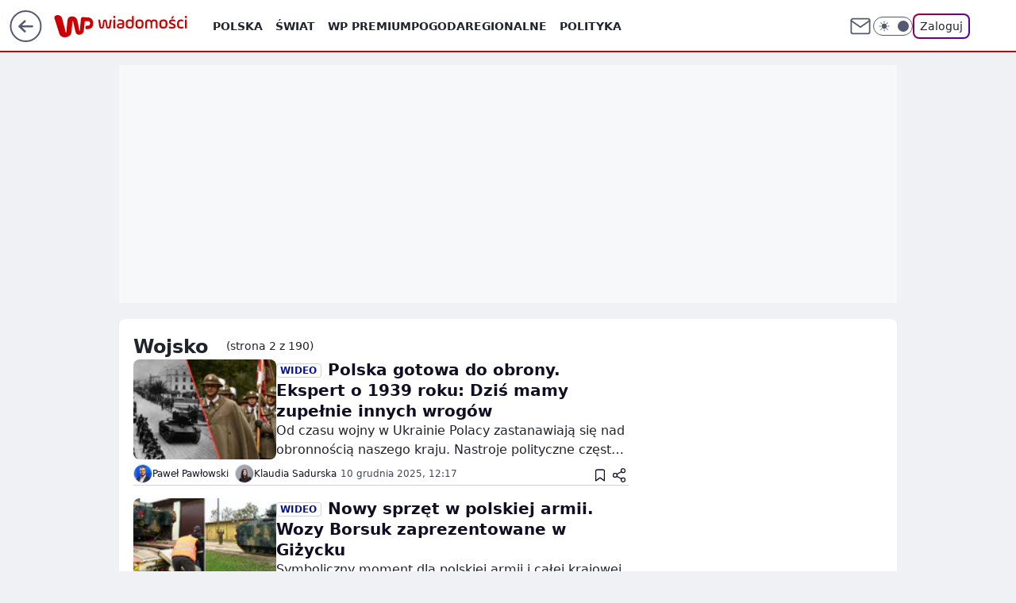

--- FILE ---
content_type: text/html; charset=utf-8
request_url: https://wiadomosci.wp.pl/tag/wojsko/2
body_size: 36793
content:
<!doctype html><html lang="pl"><head><meta charset="utf-8"><meta name="viewport" content="width=device-width, initial-scale=1"><meta http-equiv="Cache-Control" content="no-cache"><meta http-equiv="X-UA-Compatible" content="IE=Edge"><meta http-equiv="Expires" content="0"><meta name="logo" content="/staticfiles/logo.png"><script>
		// dot
		var TECH = true;
		var GOFER = true;
		var wp_dot_type = 'click';
		var appVersion = "v1.540.1";
		var wp_dot_addparams = {"bunchID":"234729","cauthor":"","ciab":"","cid":"7169044981982849","corigin":"","cpagemax":1,"cpageno":1,"cplatform":"gofer","csource":"","csystem":"ncr","ctags":"","ctlength":0,"ctype":"category","cuct":"","darkmode":false,"frontendVer":"v1.540.1|20260119","isLogged":false,"svid":"cdaa44fb-9a7c-40eb-b3a5-1c07c3ce6756"};
		// wpjslib
		var WP = [];
		var wp_sn = "wiadomosci";
		var rekid = "234729";
		var wp_push_notification_on = true;
		var wp_mobile = false;
		var wp_fb_id = "933316406876601";
		var wp_subscription = "";

		var wpStadcp = "0.000";
		var screeningv2 = true;
		var API_DOMAIN = '/';
		var API_STREAM = '/v1/stream';
		var API_GATEWAY = "https://wiadomosci.wp.pl/graphql";
		var API_HOST_ONE_LOGIN = "https://wiadomosci.wp.pl";
		var WPP_VIDEO_EMBED = null || [];
		if (true) {
			var getPopoverAnchor = async () =>
				document.querySelector('[data-role="onelogin-button"]');
		}
		var wp_push_notification_on = true;
		var wp_onepager = true;
		var asyncNativeQueue = [];
		var wp_consent_logo = "/staticfiles/logo.png";
		var wp_consent_color = 'var(--wp-consent-color)';
		if (true) {
			var wp_pvid = "66e283c318ef34899616";
		}

		if (false) {
			var wp_pixel_id = "";
		}
		if (true) {
			var onResizeCallback = function (layoutType) {
				window.wp_dot_addparams.layout = layoutType;
			};

			var applicationSize = {};
			if (false) {
				var breakpointNarrow = 0;
			} else {
				var breakpointNarrow = 1280;
			}
			function onResize() {
				applicationSize.innerWidth = window.innerWidth;
				applicationSize.type =
					window.innerWidth >= breakpointNarrow ? 'wide' : 'narrow';
				onResizeCallback(applicationSize.type);
			}
			onResize();
			window.addEventListener('resize', onResize);
		}

		var loadTimoeout = window.setTimeout(function () {
			window.WP.push(function () {
				window.WP.performance.registerMark('WPJStimeout');
				loadScript();
			});
		}, 3000);

		var loadScript = function () {
			window.clearTimeout(loadTimoeout);
			document.body.setAttribute('data-wp-loaded', 'true');
		};
		window.WP.push(function () {
			window.WP.gaf.loadBunch(false, loadScript, true);
			if (true) {
				window.WP.gaf.registerCommercialBreak(2);
			}
		});
		var __INIT_CONFIG__ = {"randvar":"rwiLJvLvCR","randomClasses":{"0":"ZgiTH","100":"sSSmz","150":"gzgiY","162":"dKsaR","180":"xerLl","200":"XSFCP","250":"qoQKS","280":"dSDbp","282":"JhhJD","300":"cnGZf","312":"gGmGU","330":"huBrF","332":"UybVX","40":"oNBMt","50":"glhCe","60":"PJzAt","600":"KhLVs","662":"wXtKF","712":"sMvpY","780":"CXfOV","810":"pLOyT","82":"UBSWr","fullPageScreeningWallpaper":"lxZCn","hasPlaceholderPadding":"ugrMc","hasVerticalPlaceholderPadding":"eIZmE","panelPremiumScreeningWallpaper":"LVCHK","placeholderMargin":"OOoGe","screeningContainer":"KCsUW","screeningWallpaper":"GrWFp","screeningWallpaperSecondary":"ttcFz","slot15ScreeningWallpaper":"sKNpd","slot16ScreeningWallpaper":"dOLdY","slot17ScreeningWallpaper":"ukhwX","slot18ScreeningWallpaper":"sCVFg","slot19ScreeningWallpaper":"WITlt","slot38ScreeningWallpaper":"Bxzny","slot3ScreeningWallpaper":"TunRh","slot501ScreeningWallpaper":"DecyQ","slot75ScreeningWallpaper":"AIVap","transparent":"VXhlr"},"productId":"5973184000386177","isMobile":false,"social":{"facebook":{"accountName":"wiadomosciwppl","appId":"1468284930049726","pages":["174708585894934"]},"instagram":{"accountName":"wirtualnapolska"},"tiktok":{},"giphy":{},"x":{"accountName":"@wirtualnapolska"},"youtube":{},"linkedin":{}},"cookieDomain":".wp.pl","isLoggedIn":false,"user":{},"userApi":"https://wiadomosci.wp.pl/graphql","oneLoginApiHost":"","scriptSrc":"https://wiadomosci.wp.pl/[base64]","isGridEnabled":false,"editorialIcon":{"iconUrl":"","url":"","text":""},"poll":{"id":"","title":"","photo":{"url":"","width":0,"height":0},"pollType":"","question":"","answers":null,"sponsored":false,"logoEnabled":false,"sponsorLogoFile":{"url":"","width":0,"height":0},"sponsorLogoLink":"","buttonText":"","buttonUrl":""},"abTestVariant":"","showExitDiscover":false,"isLanding":false,"scrollLockTimeout":0,"scrollMetricEnabled":false,"survicateSegments":"","isFeed":false,"isSuperApp":false,"oneLoginClientId":"wp-backend","weatherSrc":"","commonHeadSrc":"","userPanelCss":"https://wiadomosci.wp.pl/[base64]","saveForLaterProductID":"5927206335214209","withNewestBottombar":false,"acid":"","withBottomRecommendationsSplit":false,"isCommentsPageAbTest":false};
		window["rwiLJvLvCR"] = function (
			element,
			slot,
			withPlaceholder,
			placeholder,
			options
		) {
			window.WP.push(function () {
				if (withPlaceholder && element.parentNode) {
					window.WP.gaf.registerPlaceholder(
						slot,
						element.parentNode,
						placeholder
					);
					if (false) {
						element.parentNode.style.display = 'none';
					}
				}
				if (true) {
					window.WP.gaf.registerSlot(slot, element, options);
				}
			});
		};
	</script><meta name="gaf" content="blyxsywg"><script>!function(e,f){try{if(!document.cookie.match('(^|;)\\s*WPdp=([^;]*)')||/google/i.test(window.navigator.userAgent))return;f.WP=f.WP||[];f.wp_pvid=f.wp_pvid||(function(){var output='';while(output.length<20){output+=Math.random().toString(16).substr(2);output=output.substr(0,20)}return output})(20);var abtest=function(){function e(t){return!(null==t)&&"object"==typeof t&&!Array.isArray(t)&&0<Object.keys(t).length}var t="",r=f.wp_abtest;return e(r)&&(t=Object.entries(r).map(([r,t])=>{if(e(t))return Object.entries(t).map(([t,e])=>r+"|"+t+"|"+e).join(";")}).join(";")),t}();var r,s,c=[["https://wiadomosci","wp","pl/[base64]"]
.join('.'),["pvid="+f.wp_pvid,(s=e.cookie.match(/(^|;)\s*PWA_adbd\s*=\s*([^;]+)/),"PWA_adbd="+(s?s.pop():"2")),location.search.substring(1),(r=e.referrer,r&&"PWAref="+encodeURIComponent(r.replace(/^https?:\/\//,""))),f.wp_sn&&"sn="+f.wp_sn,abtest&&"abtest="+encodeURIComponent(abtest)].filter(Boolean).join("&")].join("/?");e.write('<scr'+'ipt src="'+c+'"><\/scr'+'ipt>')}catch(_){console.error(_)}}(document,window);</script><script id="hb" crossorigin="anonymous" src="https://wiadomosci.wp.pl/[base64]"></script><title>Wojsko - Najnowsze informacje - WP Wiadomości - strona 2</title><link href="https://wiadomosci.wp.pl/tag/wojsko/2" rel="canonical"><meta name="description" content="Wojsko - Sprawdź aktualne informacje w serwisie WP Wiadomości"> <meta name="author" content="Grupa Wirtualna Polska"><meta name="robots" content="max-image-preview:large"><meta property="og:type" content="website"><meta property="og:title" content="Wojsko - Najnowsze informacje - WP Wiadomości - strona 2"><meta property="og:description" content="Wojsko - Sprawdź aktualne informacje w serwisie WP Wiadomości"><meta property="og:url" content="https://wiadomosci.wp.pl/tag/wojsko/2"><meta property="og:site_name" content="WP Wiadomości"><meta property="og:locale" content="pl_PL"><meta property="og:image" content="https://wiadomosci.wp.pl/d2lkZS5wS1MNCSxgGgxGR05ReHxGAwVGBQg8OlkSFx0YAjY2GAANVglFKj1SVRk"><meta property="og:image:width" content="1200"><meta property="og:image:height" content="630"> <meta property="og:image:alt" content="WP Wiadomości"> <meta property="og:image:type" content="image/png"><meta name="twitter:card" content="summary_large_image"><meta name="twitter:description" content="Wojsko - Sprawdź aktualne informacje w serwisie WP Wiadomości"><meta name="twitter:site" content="@wirtualnapolska"><meta name="twitter:image" content="https://wiadomosci.wp.pl/d2lkZS5wS1MNCSxgGgxGR05ReHxGAwVGBQg8OlkSFx0YAjY2GAANVglFKj1SVRk"><meta name="fb:app_id" content="1468284930049726"><meta name="fb:pages" content="174708585894934"><link rel="alternate" type="application/rss+xml" href="/rss/aktualnosci" title="Aktualności"><script id="wpjslib6" type="module" src="https://wiadomosci.wp.pl/[base64]" async="" crossorigin="anonymous"></script><script type="module" src="https://wiadomosci.wp.pl/[base64]" crossorigin="anonymous"></script><script type="module" src="https://wiadomosci.wp.pl/[base64]" crossorigin="anonymous"></script><link rel="apple-touch-icon" href="/staticfiles/icons/icon.png"><link rel="stylesheet" href="https://wiadomosci.wp.pl/[base64]"><link rel="stylesheet" href="https://wiadomosci.wp.pl/[base64]"><link rel="stylesheet" href="https://wiadomosci.wp.pl/[base64]"><meta name="breakpoints" content="629, 1139, 1365"><meta name="content-width" content="device-width, 630, 980, 1280"><link rel="manifest" href="/site.webmanifest"><meta name="mobile-web-app-capable" content="yes"><meta name="apple-mobile-web-app-capable" content="yes"><meta name="apple-mobile-web-app-status-bar-style" content="black-translucent"><meta name="theme-color" content="var(--color-brand)"><link rel="alternate" type="application/rss+xml" title="Aktualności" href="/rss/aktualnosci"><style>.rwiLJvLvCR{background-color:var(--color-neutral-25);position:relative;width:100%;min-height:200px;}.dark .rwiLJvLvCR{background-color:var(--color-neutral-850);}.ugrMc .rwiLJvLvCR{padding: 18px 16px 10px;}.VXhlr{background-color:transparent;}.dark .VXhlr{background-color:transparent;}.eIZmE{padding: 15px 0;}.OOoGe{margin:var(--wp-placeholder-margin);}.UBSWr{min-height:82px;}.oNBMt{min-height:40px;}.cnGZf{min-height:300px;}.gGmGU{min-height:312px;}.CXfOV{min-height:780px;}.dSDbp{min-height:280px;}.KhLVs{min-height:600px;}.wXtKF{min-height:662px;}.JhhJD{min-height:282px;}.sSSmz{min-height:100px;}.qoQKS{min-height:250px;}.ZgiTH{min-height:0px;}.glhCe{min-height:50px;}.PJzAt{min-height:60px;}.xerLl{min-height:180px;}.sMvpY{min-height:712px;}.pLOyT{min-height:810px;}.gzgiY{min-height:150px;}.dKsaR{min-height:162px;}.UybVX{min-height:332px;}.XSFCP{min-height:200px;}.huBrF{min-height:330px;}</style></head><body class="" itemscope itemtype="https://schema.org/WebPage"><meta itemprop="name" content="WP Wiadomości"><div><div class="h-0"></div><script>(function(){var sc=document.currentScript;window[window.__INIT_CONFIG__.randvar](sc.previousElementSibling,6,false,{},{
    setNative: (dataNative, onViewCallback) => {
    window.asyncNativeQueue.push({
      action:"onPanelPremium",
      payload: { 
        screeningWallpaperClassName: "ttcFz", 
        dataNative: dataNative,
        onViewCallback: onViewCallback,
        
      }
})}});})()</script></div><div class="h-0"></div><script>(function(){var sc=document.currentScript;window[window.__INIT_CONFIG__.randvar](sc.previousElementSibling,10,false,{},undefined);})()</script> <div class="h-0"></div><script>(function(){var sc=document.currentScript;window[window.__INIT_CONFIG__.randvar](sc.previousElementSibling,89,false,{},undefined);})()</script> <div class="blyxsywgh"></div><div class="sticky top-0 w-full z-300"><header data-st-area="header" id="service-header" class="bg-[--color-header-bg] h-[4.125rem] relative select-none w-full"><div class="max-w-[980px] pl-3 xl:max-w-[1280px] h-full w-full flex items-center mx-auto relative"><input class="peer hidden" id="menu-toggle-button" type="checkbox" autocomplete="off"><div class="hidden peer-checked:block"><div class="wp-header-menu"><div class="wp-link-column"><ul class="wp-link-list"><li><input class="peer hidden" id="wp-menu-link-0" name="wp-menu-links" type="radio" autocomplete="off"> <label class="flex peer-checked:hidden" for="wp-menu-link-0"><span class="uppercase">Polska</span> <i class="wp-chevron-icon"><svg xmlns="http://www.w3.org/2000/svg" fill="currentColor" viewBox="0 0 14 24"><path d="M9.48 11.648a.5.5 0 0 1 0 .704L.7 21.195a1 1 0 0 0 0 1.41l.676.68a1 1 0 0 0 1.419 0L13.3 12.705a1 1 0 0 0 0-1.41L2.795.715a1 1 0 0 0-1.42 0l-.675.68a1 1 0 0 0 0 1.41z"></path></svg></i></label> <label class="hidden peer-checked:flex" for="wp-menu-link-none"><span class="uppercase">Polska</span> <i class="wp-chevron-icon"><svg xmlns="http://www.w3.org/2000/svg" fill="currentColor" viewBox="0 0 14 24"><path d="M9.48 11.648a.5.5 0 0 1 0 .704L.7 21.195a1 1 0 0 0 0 1.41l.676.68a1 1 0 0 0 1.419 0L13.3 12.705a1 1 0 0 0 0-1.41L2.795.715a1 1 0 0 0-1.42 0l-.675.68a1 1 0 0 0 0 1.41z"></path></svg></i></label><div class="wp-link-sub-list peer-checked:visible peer-checked:opacity-100"><span>Polska</span><ul><li><a class="" href="https://wiadomosci.wp.pl/polska/spoleczenstwo-6750773603048961k">Społeczeństwo</a></li><li><a class="" href="https://wiadomosci.wp.pl/polska/sadownictwo-7216095458577056k">Sądownictwo</a></li><li><a class="" href="https://wiadomosci.wp.pl/polska/gospodarka-7216109403888224k">Gospodarka</a></li></ul></div></li><li><input class="peer hidden" id="wp-menu-link-1" name="wp-menu-links" type="radio" autocomplete="off"> <label class="flex peer-checked:hidden" for="wp-menu-link-1"><span class="uppercase">Świat</span> <i class="wp-chevron-icon"><svg xmlns="http://www.w3.org/2000/svg" fill="currentColor" viewBox="0 0 14 24"><path d="M9.48 11.648a.5.5 0 0 1 0 .704L.7 21.195a1 1 0 0 0 0 1.41l.676.68a1 1 0 0 0 1.419 0L13.3 12.705a1 1 0 0 0 0-1.41L2.795.715a1 1 0 0 0-1.42 0l-.675.68a1 1 0 0 0 0 1.41z"></path></svg></i></label> <label class="hidden peer-checked:flex" for="wp-menu-link-none"><span class="uppercase">Świat</span> <i class="wp-chevron-icon"><svg xmlns="http://www.w3.org/2000/svg" fill="currentColor" viewBox="0 0 14 24"><path d="M9.48 11.648a.5.5 0 0 1 0 .704L.7 21.195a1 1 0 0 0 0 1.41l.676.68a1 1 0 0 0 1.419 0L13.3 12.705a1 1 0 0 0 0-1.41L2.795.715a1 1 0 0 0-1.42 0l-.675.68a1 1 0 0 0 0 1.41z"></path></svg></i></label><div class="wp-link-sub-list peer-checked:visible peer-checked:opacity-100"><span>Świat</span><ul><li><a class="" href="https://wiadomosci.wp.pl/swiat/nato-7216186007034528k">NATO</a></li><li><a class="" href="https://wiadomosci.wp.pl/swiat/unia-europejska-7216345205762720k">Unia Europejska</a></li><li><a class="" href="https://wiadomosci.wp.pl/swiat/usa-7216353091816096k">USA</a></li><li><a class="" href="https://wiadomosci.wp.pl/swiat/rosja-7216353093376608k">Rosja</a></li><li><a class="" href="https://wiadomosci.wp.pl/swiat/ukraina-7216353094732384k">Ukraina</a></li><li><a class="" href="https://wiadomosci.wp.pl/swiat/niemcy-7216353096088160k">Niemcy</a></li><li><a class="" href="https://wiadomosci.wp.pl/swiat/bialorus-7216353097812576k">Białoruś</a></li></ul></div></li><li><a class="wp-link px-4 py-3 block" href="https://premium.wp.pl/">WP Premium</a></li><li><a class="wp-link px-4 py-3 block" href="https://wiadomosci.wp.pl/pogoda-7129041413720193k">Pogoda</a></li><li><input class="peer hidden" id="wp-menu-link-4" name="wp-menu-links" type="radio" autocomplete="off"> <label class="flex peer-checked:hidden" for="wp-menu-link-4"><span class="uppercase">Regionalne</span> <i class="wp-chevron-icon"><svg xmlns="http://www.w3.org/2000/svg" fill="currentColor" viewBox="0 0 14 24"><path d="M9.48 11.648a.5.5 0 0 1 0 .704L.7 21.195a1 1 0 0 0 0 1.41l.676.68a1 1 0 0 0 1.419 0L13.3 12.705a1 1 0 0 0 0-1.41L2.795.715a1 1 0 0 0-1.42 0l-.675.68a1 1 0 0 0 0 1.41z"></path></svg></i></label> <label class="hidden peer-checked:flex" for="wp-menu-link-none"><span class="uppercase">Regionalne</span> <i class="wp-chevron-icon"><svg xmlns="http://www.w3.org/2000/svg" fill="currentColor" viewBox="0 0 14 24"><path d="M9.48 11.648a.5.5 0 0 1 0 .704L.7 21.195a1 1 0 0 0 0 1.41l.676.68a1 1 0 0 0 1.419 0L13.3 12.705a1 1 0 0 0 0-1.41L2.795.715a1 1 0 0 0-1.42 0l-.675.68a1 1 0 0 0 0 1.41z"></path></svg></i></label><div class="wp-link-sub-list peer-checked:visible peer-checked:opacity-100"><span>Regionalne</span><ul><li><a class="" href="https://wiadomosci.wp.pl/regionalne/dolnoslaskie-7216126639053472k">Dolnośląskie</a></li><li><a class="" href="https://wiadomosci.wp.pl/regionalne/kujawsko-pomorskie-7216126640532064k">Kujawsko-Pomorskie</a></li><li><a class="" href="https://wiadomosci.wp.pl/regionalne/lubelskie-7216126641699488k">Lubelskie</a></li><li><a class="" href="https://wiadomosci.wp.pl/regionalne/lubuskie-7216126642809504k">Lubuskie</a></li><li><a class="" href="https://wiadomosci.wp.pl/regionalne/lodzkie-7216126643956384k">Łódzkie</a></li><li><a class="" href="https://wiadomosci.wp.pl/regionalne/malopolskie-7216126645041824k">Małopolskie</a></li><li><a class="" href="https://wiadomosci.wp.pl/regionalne/mazowieckie-7216126646139552k">Mazowieckie</a></li><li><a class="" href="https://wiadomosci.wp.pl/regionalne/opolskie-7216126647581280k">Opolskie</a></li><li><a class="" href="https://wiadomosci.wp.pl/regionalne/podkarpackie-7216126648588960k">Podkarpackie</a></li><li><a class="" href="https://wiadomosci.wp.pl/regionalne/podlaskie-7216126649870944k">Podlaskie</a></li><li><a class="" href="https://wiadomosci.wp.pl/regionalne/pomorskie-7216126650980960k">Pomorskie</a></li><li><a class="" href="https://wiadomosci.wp.pl/regionalne/slaskie-7216126652136032k">Śląskie</a></li><li><a class="" href="https://wiadomosci.wp.pl/regionalne/swietokrzyskie-7216126653287008k">Świętokrzyskie</a></li><li><a class="" href="https://wiadomosci.wp.pl/regionalne/warminsko-mazurskie-7216126654392992k">Warmińsko-Mazurskie</a></li><li><a class="" href="https://wiadomosci.wp.pl/regionalne/wielkopolskie-7216126655580832k">Wielkopolskie</a></li><li><a class="" href="https://wiadomosci.wp.pl/regionalne/zachodniopomorskie-7216126656666208k">Zachodniopomorskie</a></li></ul></div></li><li><a class="wp-link px-4 py-3 block" href="https://wiadomosci.wp.pl/polityka-6750773603053056k">Polityka</a></li><li><a class="wp-link px-4 py-3 block" href="https://wiadomosci.wp.pl/religia-7216362453834400k">Religia</a></li><li><a class="wp-link px-4 py-3 block" href="https://wiadomosci.wp.pl/historia-6856911602568960k">Historia</a></li><li><input class="peer hidden" id="wp-menu-link-8" name="wp-menu-links" type="radio" autocomplete="off"> <label class="flex peer-checked:hidden" for="wp-menu-link-8"><span class="uppercase">Konflikty</span> <i class="wp-chevron-icon"><svg xmlns="http://www.w3.org/2000/svg" fill="currentColor" viewBox="0 0 14 24"><path d="M9.48 11.648a.5.5 0 0 1 0 .704L.7 21.195a1 1 0 0 0 0 1.41l.676.68a1 1 0 0 0 1.419 0L13.3 12.705a1 1 0 0 0 0-1.41L2.795.715a1 1 0 0 0-1.42 0l-.675.68a1 1 0 0 0 0 1.41z"></path></svg></i></label> <label class="hidden peer-checked:flex" for="wp-menu-link-none"><span class="uppercase">Konflikty</span> <i class="wp-chevron-icon"><svg xmlns="http://www.w3.org/2000/svg" fill="currentColor" viewBox="0 0 14 24"><path d="M9.48 11.648a.5.5 0 0 1 0 .704L.7 21.195a1 1 0 0 0 0 1.41l.676.68a1 1 0 0 0 1.419 0L13.3 12.705a1 1 0 0 0 0-1.41L2.795.715a1 1 0 0 0-1.42 0l-.675.68a1 1 0 0 0 0 1.41z"></path></svg></i></label><div class="wp-link-sub-list peer-checked:visible peer-checked:opacity-100"><span>Konflikty</span><ul><li><a class="" href="https://wiadomosci.wp.pl/konflikty/wojna-w-ukrainie-7129041336784513k">Wojna w Ukrainie</a></li><li><a class="" href="https://wiadomosci.wp.pl/konflikty/wojna-w-izraelu-6960571166648864k">Wojna w Izraelu</a></li></ul></div></li><li><a class="wp-link px-4 py-3 block" href="https://wiadomosci.wp.pl/edukacja-7216362455378592k">Edukacja</a></li><li><a class="wp-link px-4 py-3 block" href="https://wiadomosci.wp.pl/nauka-i-ciekawostki-7216362456750688k">Nauka i ciekawostki</a></li><li><a class="wp-link px-4 py-3 block" href="https://wiadomosci.wp.pl/opinie-i-komentarze-7216362458397344k">Opinie i komentarze</a></li><li><a class="wp-link px-4 py-3 block" href="https://wiadomosci.wp.pl/relacje-na-zywo-7216362460142176k">Relacje na żywo</a></li><li><a class="wp-link px-4 py-3 block" href="https://wiadomosci.wp.pl/wideo">Wideo</a></li><li><a class="wp-link px-4 py-3 block" href="https://wiadomosci.wp.pl/najnowsze">Najnowsze</a></li></ul><div class="wp-social-box"><span>Obserwuj nas na:</span><div><a class="cHJldmVudENC" href="https://www.facebook.com/wiadomosciwppl"><svg xmlns="http://www.w3.org/2000/svg" fill="none" viewBox="0 0 24 24"><path stroke="currentColor" stroke-linecap="round" stroke-linejoin="round" stroke-width="1.5" d="M18 2.941h-3a5 5 0 0 0-5 5v3H7v4h3v8h4v-8h3l1-4h-4v-3a1 1 0 0 1 1-1h3z"></path></svg></a> <a class="cHJldmVudENC" href="https://www.instagram.com/wirtualnapolska"><svg xmlns="http://www.w3.org/2000/svg" fill="none" viewBox="0 0 24 24"><path stroke="currentColor" stroke-linecap="round" stroke-linejoin="round" stroke-width="1.5" d="M17 2.941H7a5 5 0 0 0-5 5v10a5 5 0 0 0 5 5h10a5 5 0 0 0 5-5v-10a5 5 0 0 0-5-5"></path><path stroke="currentColor" stroke-linecap="round" stroke-linejoin="round" stroke-width="1.5" d="M16 12.311a4 4 0 1 1-7.914 1.174A4 4 0 0 1 16 12.31Zm1.5-4.87h.01"></path></svg></a> <a class="cHJldmVudENC" href="https://twitter.com/@wirtualnapolska"><svg xmlns="http://www.w3.org/2000/svg" fill="currentColor" viewBox="0 0 1200 1227"><path d="M714.163 519.284 1160.89 0h-105.86L667.137 450.887 357.328 0H0l468.492 681.821L0 1226.37h105.866l409.625-476.152 327.181 476.152H1200L714.137 519.284zM569.165 687.828l-47.468-67.894-377.686-540.24h162.604l304.797 435.991 47.468 67.894 396.2 566.721H892.476L569.165 687.854z"></path></svg></a> </div></div></div><input class="peer hidden" id="wp-menu-link-none" name="wp-menu-links" type="radio" autocomplete="off" checked="checked"><div class="wp-teaser-column translate-x-[248px] peer-checked:translate-x-0"><div class="wp-header-menu-subtitle">Popularne w serwisie <span class="uppercase">Wiadomości</span>:</div><div class="wp-teaser-grid"><a href="https://wiadomosci.wp.pl/prezydent-nawrocki-i-serdeczne-powitanie-z-szefem-gangu-kiboli-7242229995452928a" title="Prezydent Nawrocki i serdeczne powitanie z szefem gangu kiboli"><div class="wp-img-placeholder"><img src="https://v.wpimg.pl/YWM5ZmZjdjYsVyxedRF7I28PeAQzSHV1OBdgT3VZaGM1BG1bdQwwOyhHPx01RD4lOEU7GipEKTtiVCoEdRxoeClcKR02CyB4KFg4CD5FYWN4BDhUPll0ZX9WaUBuDzw1YFRjCW5HbG50VzsOYww_NCwDeBA" loading="lazy" class="wp-img" alt="Prezydent Nawrocki i serdeczne powitanie z szefem gangu kiboli"></div><span class="wp-teaser-title">Prezydent Nawrocki i serdeczne powitanie z szefem gangu kiboli</span> <span class="wp-teaser-author">Szymon Jadczak</span></a><a href="https://wiadomosci.wp.pl/ksiadz-krytykuje-nawrockiego-nie-powinien-przemawiac-na-jasnej-gorze-7242012013546464a" title="Nawrocki przemawiał na Jasnej Górze. Szybka reprymenda od Bonieckiego"><div class="wp-img-placeholder"><img src="https://v.wpimg.pl/YWRjMGIxdjYzCDt0ZgN7I3BQby4gWnV1J0h3ZWZLaGMqW3pxZh4wOzcYKDcmVj4lJxosMDlWKTt9Cz0uZg5oeDYDPjclGSB4NwcvIi1Xb2drCC90LU90YjNTfmp9HG8zf1N-fy1Vbm9iCywjKkg7ZmsObzo" loading="lazy" class="wp-img" alt="Nawrocki przemawiał na Jasnej Górze. Szybka reprymenda od Bonieckiego"></div><span class="wp-teaser-title">Nawrocki przemawiał na Jasnej Górze. Szybka reprymenda od Bonieckiego</span> <span class="wp-teaser-author">Eryk Kryński</span></a><a href="https://wiadomosci.wp.pl/alert-rcb-dla-szesciu-wojewodztw-zachowaj-ostroznosc-7241940117384160a" title="Pilny alert RCB dla sześciu województw. Zaczęło się dziś"><div class="wp-img-placeholder"><img src="https://v.wpimg.pl/YWFjYjQydjYnCC9ZfgJ7I2RQewM4W3V1M0hjSH5KaGM-W25cfh8wOyMYPBo-Vz4lMxo4HSFXKTtpCykDfg9oeCIDKho9GCB4Iwc7DzVWPWcnWjxZNUB0ZiUPOEdlHGhgawhoWWFUb2IgWjgLMhttZXJTexc" loading="lazy" class="wp-img" alt="Pilny alert RCB dla sześciu województw. Zaczęło się dziś"></div><span class="wp-teaser-title">Pilny alert RCB dla sześciu województw. Zaczęło się dziś</span> <span class="wp-teaser-author">Paulina Ciesielska</span></a><a href="https://wiadomosci.wp.pl/20-tys-zl-od-tuska-taka-rente-otrzymal-7242217895848448a" title="Rekordowa kwota. Wyszło na jaw, jaką rentę przyznał Tusk"><div class="wp-img-placeholder"><img src="https://v.wpimg.pl/Zjg5NzEzdQsGVzhJagF4HkUPbBMsWHZIEhd0WGpJa14fBHlMahwzBgJHKwoqVD0YEkUvDTVUKgZIVD4TagxrRQNcPQopGyNFAlgsHyFVaQ5RAX1Mckx3DlABKldxT21fSg16SXVXbgxTAChCfE1rWQIGbAc" loading="lazy" class="wp-img" alt="Rekordowa kwota. Wyszło na jaw, jaką rentę przyznał Tusk"></div><span class="wp-teaser-title">Rekordowa kwota. Wyszło na jaw, jaką rentę przyznał Tusk</span> <span class="wp-teaser-author">Szymon Michalski</span></a><a href="https://wiadomosci.wp.pl/nfz-bezradny-wobec-niedojazdow-do-sanatoriow-tysiace-rezygnacji-7242287811914720a" title="NFZ bezradny wobec „niedojazdów” do sanatoriów. Tysiące rezygnacji"><div class="wp-img-placeholder"><img src="https://v.wpimg.pl/N2RiYzU5YVMzCy9Jek5sRnBTexM8F2IQJ0tjWHoGfwYqWG5MelMnXjcbPAo6GylAJxk4DSUbPl59CCkTekN_HTYAKgo5VDcdNwQ7HzEafAFqW2tPNFNjBDBbaldhVnoCf1A_SWIYewdnWm4eN1Z7CzNaewc" loading="lazy" class="wp-img" alt="NFZ bezradny wobec „niedojazdów” do sanatoriów. Tysiące rezygnacji"></div><span class="wp-teaser-title">NFZ bezradny wobec „niedojazdów” do sanatoriów. Tysiące rezygnacji</span> <span class="wp-teaser-author">Paulina Ciesielska</span></a><a href="https://wiadomosci.wp.pl/sejm-glosuje-posel-przeglada-domy-we-wloszech-7241962656566240a" title="Poseł KO przyłapany w Sejmie. Oto co oglądał na tablecie"><div class="wp-img-placeholder"><img src="https://v.wpimg.pl/ZGIzMjVkdSYoGDtZeRB4M2tAbwM_SXZlPFh3SHlYa3MxS3pceQ0zKywIKBo5RT01PAosHSZFKitmGz0DeR1raC0TPho6CiNoLBcvDzJEYnN7SH0OYQl3cntDL0diCT9zZBh8CTRGY3ErSikIZVlvI3sfbxc" loading="lazy" class="wp-img" alt="Poseł KO przyłapany w Sejmie. Oto co oglądał na tablecie"></div><span class="wp-teaser-title">Poseł KO przyłapany w Sejmie. Oto co oglądał na tablecie</span> <span class="wp-teaser-author">Eryk Kryński</span></a></div></div></div><div class="wp-header-menu-layer"></div></div><div class="header-back-button-container"><div id="wp-sg-back-button" class="back-button-container wp-back-sg" data-st-area="goToSG"><a href="/" data-back-link><svg class="back-button-icon" xmlns="http://www.w3.org/2000/svg" width="41" height="40" fill="none"><circle cx="20.447" cy="20" r="19" fill="transparent" stroke="currentColor" stroke-width="2"></circle> <path fill="currentColor" d="m18.5 12.682-.166.133-6.855 6.472a1 1 0 0 0-.089.099l.117-.126q-.087.082-.155.175l-.103.167-.075.179q-.06.178-.06.374l.016.193.053.208.08.178.103.16.115.131 6.853 6.47a1.4 1.4 0 0 0 1.897 0 1.213 1.213 0 0 0 .141-1.634l-.14-.157-4.537-4.283H28.44c.741 0 1.342-.566 1.342-1.266 0-.635-.496-1.162-1.143-1.252l-.199-.014-12.744-.001 4.536-4.281c.472-.445.519-1.14.141-1.634l-.14-.158a1.4 1.4 0 0 0-1.55-.237z"></path></svg></a></div><a href="https://www.wp.pl" title="Wirtualna Polska" class="wp-logo-link-cover" data-back-link></a><a href="/" class="cHJldmVudENC z-0" title="" id="service_logo"><svg class="text-[--color-logo] max-w-[--logo-width] h-[--logo-height] align-middle mr-8"><use href="/staticfiles/siteLogoDesktop.svg#root"></use></svg></a></div><ul class="flex text-sm/[1.3125rem] gap-8  xl:flex hidden"><li class="flex items-center group relative"><a class="whitespace-nowrap group uppercase no-underline font-semibold hover:underline text-[--color-header-text] cHJldmVudENC" href="https://wiadomosci.wp.pl/polska-6750773603044864k">Polska</a> <div class="size-3 inline-flex ml-1 group-hover:rotate-180 transition-transform delay-200 text-[--color-header-text]"><svg xmlns="http://www.w3.org/2000/svg" viewBox="0 0 24 14.133" fill="currentColor"><path d="M105.957,12l8.979-8.979a1.318,1.318,0,0,0,0-1.854L114.155.39a1.427,1.427,0,0,0-.927-.39,1.55,1.55,0,0,0-.976.39L101.565,11.077a1.318,1.318,0,0,0,0,1.854l10.687,10.687a1.318,1.318,0,0,0,1.854,0l.781-.781a1.269,1.269,0,0,0,0-1.854Z" transform="translate(0 115.316) rotate(-90)"></path></svg></div><div class="group-hover:block hidden absolute top-4 pt-7 left-0 z-1"><ul class="bg-[--bg-content] w-64 rounded-b-2xl pt-2 pb-4 uppercase decoration-1 underline-offset-4 font-semibold text-sm max-h-[calc(100vh-4.75rem)] overflow-y-auto"><li><a href="https://wiadomosci.wp.pl/polska/spoleczenstwo-6750773603048961k" class="no-underline dark:text-[--color-neutral-50] text-[--color-neutral-850] dark:hover:bg-[--color-neutral-850] hover:bg-[--color-neutral-25] block pl-4 hover:pl-6 py-3 transition-all hover:underline cursor-pointer cHJldmVudENC">Społeczeństwo</a></li><li><a href="https://wiadomosci.wp.pl/polska/sadownictwo-7216095458577056k" class="no-underline dark:text-[--color-neutral-50] text-[--color-neutral-850] dark:hover:bg-[--color-neutral-850] hover:bg-[--color-neutral-25] block pl-4 hover:pl-6 py-3 transition-all hover:underline cursor-pointer cHJldmVudENC">Sądownictwo</a></li><li><a href="https://wiadomosci.wp.pl/polska/gospodarka-7216109403888224k" class="no-underline dark:text-[--color-neutral-50] text-[--color-neutral-850] dark:hover:bg-[--color-neutral-850] hover:bg-[--color-neutral-25] block pl-4 hover:pl-6 py-3 transition-all hover:underline cursor-pointer cHJldmVudENC">Gospodarka</a></li></ul></div></li><li class="flex items-center group relative"><a class="whitespace-nowrap group uppercase no-underline font-semibold hover:underline text-[--color-header-text] cHJldmVudENC" href="https://wiadomosci.wp.pl/swiat-6750773603048960k">Świat</a> <div class="size-3 inline-flex ml-1 group-hover:rotate-180 transition-transform delay-200 text-[--color-header-text]"><svg xmlns="http://www.w3.org/2000/svg" viewBox="0 0 24 14.133" fill="currentColor"><path d="M105.957,12l8.979-8.979a1.318,1.318,0,0,0,0-1.854L114.155.39a1.427,1.427,0,0,0-.927-.39,1.55,1.55,0,0,0-.976.39L101.565,11.077a1.318,1.318,0,0,0,0,1.854l10.687,10.687a1.318,1.318,0,0,0,1.854,0l.781-.781a1.269,1.269,0,0,0,0-1.854Z" transform="translate(0 115.316) rotate(-90)"></path></svg></div><div class="group-hover:block hidden absolute top-4 pt-7 left-0 z-1"><ul class="bg-[--bg-content] w-64 rounded-b-2xl pt-2 pb-4 uppercase decoration-1 underline-offset-4 font-semibold text-sm max-h-[calc(100vh-4.75rem)] overflow-y-auto"><li><a href="https://wiadomosci.wp.pl/swiat/nato-7216186007034528k" class="no-underline dark:text-[--color-neutral-50] text-[--color-neutral-850] dark:hover:bg-[--color-neutral-850] hover:bg-[--color-neutral-25] block pl-4 hover:pl-6 py-3 transition-all hover:underline cursor-pointer cHJldmVudENC">NATO</a></li><li><a href="https://wiadomosci.wp.pl/swiat/unia-europejska-7216345205762720k" class="no-underline dark:text-[--color-neutral-50] text-[--color-neutral-850] dark:hover:bg-[--color-neutral-850] hover:bg-[--color-neutral-25] block pl-4 hover:pl-6 py-3 transition-all hover:underline cursor-pointer cHJldmVudENC">Unia Europejska</a></li><li><a href="https://wiadomosci.wp.pl/swiat/usa-7216353091816096k" class="no-underline dark:text-[--color-neutral-50] text-[--color-neutral-850] dark:hover:bg-[--color-neutral-850] hover:bg-[--color-neutral-25] block pl-4 hover:pl-6 py-3 transition-all hover:underline cursor-pointer cHJldmVudENC">USA</a></li><li><a href="https://wiadomosci.wp.pl/swiat/rosja-7216353093376608k" class="no-underline dark:text-[--color-neutral-50] text-[--color-neutral-850] dark:hover:bg-[--color-neutral-850] hover:bg-[--color-neutral-25] block pl-4 hover:pl-6 py-3 transition-all hover:underline cursor-pointer cHJldmVudENC">Rosja</a></li><li><a href="https://wiadomosci.wp.pl/swiat/ukraina-7216353094732384k" class="no-underline dark:text-[--color-neutral-50] text-[--color-neutral-850] dark:hover:bg-[--color-neutral-850] hover:bg-[--color-neutral-25] block pl-4 hover:pl-6 py-3 transition-all hover:underline cursor-pointer cHJldmVudENC">Ukraina</a></li><li><a href="https://wiadomosci.wp.pl/swiat/niemcy-7216353096088160k" class="no-underline dark:text-[--color-neutral-50] text-[--color-neutral-850] dark:hover:bg-[--color-neutral-850] hover:bg-[--color-neutral-25] block pl-4 hover:pl-6 py-3 transition-all hover:underline cursor-pointer cHJldmVudENC">Niemcy</a></li><li><a href="https://wiadomosci.wp.pl/swiat/bialorus-7216353097812576k" class="no-underline dark:text-[--color-neutral-50] text-[--color-neutral-850] dark:hover:bg-[--color-neutral-850] hover:bg-[--color-neutral-25] block pl-4 hover:pl-6 py-3 transition-all hover:underline cursor-pointer cHJldmVudENC">Białoruś</a></li></ul></div></li><li class="flex items-center group relative"><a class="whitespace-nowrap group uppercase no-underline font-semibold hover:underline text-[--color-header-text] cHJldmVudENC" href="https://premium.wp.pl/">WP Premium</a> </li><li class="flex items-center group relative"><a class="whitespace-nowrap group uppercase no-underline font-semibold hover:underline text-[--color-header-text] cHJldmVudENC" href="https://wiadomosci.wp.pl/pogoda-7129041413720193k">Pogoda</a> </li><li class="flex items-center group relative"><a class="whitespace-nowrap group uppercase no-underline font-semibold hover:underline text-[--color-header-text] cHJldmVudENC" href="https://wiadomosci.wp.pl/regionalne-6750773603061248k">Regionalne</a> <div class="size-3 inline-flex ml-1 group-hover:rotate-180 transition-transform delay-200 text-[--color-header-text]"><svg xmlns="http://www.w3.org/2000/svg" viewBox="0 0 24 14.133" fill="currentColor"><path d="M105.957,12l8.979-8.979a1.318,1.318,0,0,0,0-1.854L114.155.39a1.427,1.427,0,0,0-.927-.39,1.55,1.55,0,0,0-.976.39L101.565,11.077a1.318,1.318,0,0,0,0,1.854l10.687,10.687a1.318,1.318,0,0,0,1.854,0l.781-.781a1.269,1.269,0,0,0,0-1.854Z" transform="translate(0 115.316) rotate(-90)"></path></svg></div><div class="group-hover:block hidden absolute top-4 pt-7 left-0 z-1"><ul class="bg-[--bg-content] w-64 rounded-b-2xl pt-2 pb-4 uppercase decoration-1 underline-offset-4 font-semibold text-sm max-h-[calc(100vh-4.75rem)] overflow-y-auto"><li><a href="https://wiadomosci.wp.pl/regionalne/dolnoslaskie-7216126639053472k" class="no-underline dark:text-[--color-neutral-50] text-[--color-neutral-850] dark:hover:bg-[--color-neutral-850] hover:bg-[--color-neutral-25] block pl-4 hover:pl-6 py-3 transition-all hover:underline cursor-pointer cHJldmVudENC">Dolnośląskie</a></li><li><a href="https://wiadomosci.wp.pl/regionalne/kujawsko-pomorskie-7216126640532064k" class="no-underline dark:text-[--color-neutral-50] text-[--color-neutral-850] dark:hover:bg-[--color-neutral-850] hover:bg-[--color-neutral-25] block pl-4 hover:pl-6 py-3 transition-all hover:underline cursor-pointer cHJldmVudENC">Kujawsko-Pomorskie</a></li><li><a href="https://wiadomosci.wp.pl/regionalne/lubelskie-7216126641699488k" class="no-underline dark:text-[--color-neutral-50] text-[--color-neutral-850] dark:hover:bg-[--color-neutral-850] hover:bg-[--color-neutral-25] block pl-4 hover:pl-6 py-3 transition-all hover:underline cursor-pointer cHJldmVudENC">Lubelskie</a></li><li><a href="https://wiadomosci.wp.pl/regionalne/lubuskie-7216126642809504k" class="no-underline dark:text-[--color-neutral-50] text-[--color-neutral-850] dark:hover:bg-[--color-neutral-850] hover:bg-[--color-neutral-25] block pl-4 hover:pl-6 py-3 transition-all hover:underline cursor-pointer cHJldmVudENC">Lubuskie</a></li><li><a href="https://wiadomosci.wp.pl/regionalne/lodzkie-7216126643956384k" class="no-underline dark:text-[--color-neutral-50] text-[--color-neutral-850] dark:hover:bg-[--color-neutral-850] hover:bg-[--color-neutral-25] block pl-4 hover:pl-6 py-3 transition-all hover:underline cursor-pointer cHJldmVudENC">Łódzkie</a></li><li><a href="https://wiadomosci.wp.pl/regionalne/malopolskie-7216126645041824k" class="no-underline dark:text-[--color-neutral-50] text-[--color-neutral-850] dark:hover:bg-[--color-neutral-850] hover:bg-[--color-neutral-25] block pl-4 hover:pl-6 py-3 transition-all hover:underline cursor-pointer cHJldmVudENC">Małopolskie</a></li><li><a href="https://wiadomosci.wp.pl/regionalne/mazowieckie-7216126646139552k" class="no-underline dark:text-[--color-neutral-50] text-[--color-neutral-850] dark:hover:bg-[--color-neutral-850] hover:bg-[--color-neutral-25] block pl-4 hover:pl-6 py-3 transition-all hover:underline cursor-pointer cHJldmVudENC">Mazowieckie</a></li><li><a href="https://wiadomosci.wp.pl/regionalne/opolskie-7216126647581280k" class="no-underline dark:text-[--color-neutral-50] text-[--color-neutral-850] dark:hover:bg-[--color-neutral-850] hover:bg-[--color-neutral-25] block pl-4 hover:pl-6 py-3 transition-all hover:underline cursor-pointer cHJldmVudENC">Opolskie</a></li><li><a href="https://wiadomosci.wp.pl/regionalne/podkarpackie-7216126648588960k" class="no-underline dark:text-[--color-neutral-50] text-[--color-neutral-850] dark:hover:bg-[--color-neutral-850] hover:bg-[--color-neutral-25] block pl-4 hover:pl-6 py-3 transition-all hover:underline cursor-pointer cHJldmVudENC">Podkarpackie</a></li><li><a href="https://wiadomosci.wp.pl/regionalne/podlaskie-7216126649870944k" class="no-underline dark:text-[--color-neutral-50] text-[--color-neutral-850] dark:hover:bg-[--color-neutral-850] hover:bg-[--color-neutral-25] block pl-4 hover:pl-6 py-3 transition-all hover:underline cursor-pointer cHJldmVudENC">Podlaskie</a></li><li><a href="https://wiadomosci.wp.pl/regionalne/pomorskie-7216126650980960k" class="no-underline dark:text-[--color-neutral-50] text-[--color-neutral-850] dark:hover:bg-[--color-neutral-850] hover:bg-[--color-neutral-25] block pl-4 hover:pl-6 py-3 transition-all hover:underline cursor-pointer cHJldmVudENC">Pomorskie</a></li><li><a href="https://wiadomosci.wp.pl/regionalne/slaskie-7216126652136032k" class="no-underline dark:text-[--color-neutral-50] text-[--color-neutral-850] dark:hover:bg-[--color-neutral-850] hover:bg-[--color-neutral-25] block pl-4 hover:pl-6 py-3 transition-all hover:underline cursor-pointer cHJldmVudENC">Śląskie</a></li><li><a href="https://wiadomosci.wp.pl/regionalne/swietokrzyskie-7216126653287008k" class="no-underline dark:text-[--color-neutral-50] text-[--color-neutral-850] dark:hover:bg-[--color-neutral-850] hover:bg-[--color-neutral-25] block pl-4 hover:pl-6 py-3 transition-all hover:underline cursor-pointer cHJldmVudENC">Świętokrzyskie</a></li><li><a href="https://wiadomosci.wp.pl/regionalne/warminsko-mazurskie-7216126654392992k" class="no-underline dark:text-[--color-neutral-50] text-[--color-neutral-850] dark:hover:bg-[--color-neutral-850] hover:bg-[--color-neutral-25] block pl-4 hover:pl-6 py-3 transition-all hover:underline cursor-pointer cHJldmVudENC">Warmińsko-Mazurskie</a></li><li><a href="https://wiadomosci.wp.pl/regionalne/wielkopolskie-7216126655580832k" class="no-underline dark:text-[--color-neutral-50] text-[--color-neutral-850] dark:hover:bg-[--color-neutral-850] hover:bg-[--color-neutral-25] block pl-4 hover:pl-6 py-3 transition-all hover:underline cursor-pointer cHJldmVudENC">Wielkopolskie</a></li><li><a href="https://wiadomosci.wp.pl/regionalne/zachodniopomorskie-7216126656666208k" class="no-underline dark:text-[--color-neutral-50] text-[--color-neutral-850] dark:hover:bg-[--color-neutral-850] hover:bg-[--color-neutral-25] block pl-4 hover:pl-6 py-3 transition-all hover:underline cursor-pointer cHJldmVudENC">Zachodniopomorskie</a></li></ul></div></li><li class="flex items-center group relative"><a class="whitespace-nowrap group uppercase no-underline font-semibold hover:underline text-[--color-header-text] cHJldmVudENC" href="https://wiadomosci.wp.pl/polityka-6750773603053056k">Polityka</a> </li></ul><div class="group mr-0 xl:ml-[3.5rem] flex flex-1 items-center justify-end"><div class="h-8 text-[--icon-light] flex items-center gap-4"><a id="wp-poczta-link" href="https://poczta.wp.pl/login/login.html" class="text-[--color-header-icon-light] block size-8 cHJldmVudENC"><svg viewBox="0 0 32 32" fill="none" xmlns="http://www.w3.org/2000/svg"><path d="M6.65944 6.65918H25.3412C26.6256 6.65918 27.6764 7.71003 27.6764 8.9944V23.0057C27.6764 24.2901 26.6256 25.3409 25.3412 25.3409H6.65944C5.37507 25.3409 4.32422 24.2901 4.32422 23.0057V8.9944C4.32422 7.71003 5.37507 6.65918 6.65944 6.65918Z" stroke="currentColor" stroke-width="1.8" stroke-linecap="round" stroke-linejoin="round"></path> <path d="M27.6764 8.99438L16.0003 17.1677L4.32422 8.99438" stroke="currentColor" stroke-width="1.8" stroke-linecap="round" stroke-linejoin="round"></path></svg></a><input type="checkbox" class="hidden" id="darkModeCheckbox"> <label class="wp-darkmode-toggle" for="darkModeCheckbox" aria-label="Włącz tryb ciemny"><div class="toggle-container"><div class="toggle-icon-dark"><svg viewBox="0 0 16 16" class="icon-moon" fill="currentColor" xmlns="http://www.w3.org/2000/svg"><path d="M15.293 11.293C13.8115 11.9631 12.161 12.1659 10.5614 11.8743C8.96175 11.5827 7.48895 10.8106 6.33919 9.66085C5.18944 8.5111 4.41734 7.0383 4.12574 5.43866C3.83415 3.83903 4.03691 2.18852 4.70701 0.707031C3.52758 1.24004 2.49505 2.05123 1.69802 3.07099C0.900987 4.09075 0.363244 5.28865 0.130924 6.56192C-0.101395 7.83518 -0.0213565 9.1458 0.364174 10.3813C0.749705 11.6169 1.42922 12.7404 2.34442 13.6556C3.25961 14.5708 4.38318 15.2503 5.61871 15.6359C6.85424 16.0214 8.16486 16.1014 9.43813 15.8691C10.7114 15.6368 11.9093 15.0991 12.9291 14.302C13.9488 13.505 14.76 12.4725 15.293 11.293V11.293Z"></path></svg></div><div class="toggle-icon-light"><svg fill="currentColor" class="icon-sun" xmlns="http://www.w3.org/2000/svg" viewBox="0 0 30 30"><path d="M 14.984375 0.98632812 A 1.0001 1.0001 0 0 0 14 2 L 14 5 A 1.0001 1.0001 0 1 0 16 5 L 16 2 A 1.0001 1.0001 0 0 0 14.984375 0.98632812 z M 5.796875 4.7988281 A 1.0001 1.0001 0 0 0 5.1015625 6.515625 L 7.2226562 8.6367188 A 1.0001 1.0001 0 1 0 8.6367188 7.2226562 L 6.515625 5.1015625 A 1.0001 1.0001 0 0 0 5.796875 4.7988281 z M 24.171875 4.7988281 A 1.0001 1.0001 0 0 0 23.484375 5.1015625 L 21.363281 7.2226562 A 1.0001 1.0001 0 1 0 22.777344 8.6367188 L 24.898438 6.515625 A 1.0001 1.0001 0 0 0 24.171875 4.7988281 z M 15 8 A 7 7 0 0 0 8 15 A 7 7 0 0 0 15 22 A 7 7 0 0 0 22 15 A 7 7 0 0 0 15 8 z M 2 14 A 1.0001 1.0001 0 1 0 2 16 L 5 16 A 1.0001 1.0001 0 1 0 5 14 L 2 14 z M 25 14 A 1.0001 1.0001 0 1 0 25 16 L 28 16 A 1.0001 1.0001 0 1 0 28 14 L 25 14 z M 7.9101562 21.060547 A 1.0001 1.0001 0 0 0 7.2226562 21.363281 L 5.1015625 23.484375 A 1.0001 1.0001 0 1 0 6.515625 24.898438 L 8.6367188 22.777344 A 1.0001 1.0001 0 0 0 7.9101562 21.060547 z M 22.060547 21.060547 A 1.0001 1.0001 0 0 0 21.363281 22.777344 L 23.484375 24.898438 A 1.0001 1.0001 0 1 0 24.898438 23.484375 L 22.777344 21.363281 A 1.0001 1.0001 0 0 0 22.060547 21.060547 z M 14.984375 23.986328 A 1.0001 1.0001 0 0 0 14 25 L 14 28 A 1.0001 1.0001 0 1 0 16 28 L 16 25 A 1.0001 1.0001 0 0 0 14.984375 23.986328 z"></path></svg></div></div><div class="toggle-icon-circle"></div></label><div class="relative"><form action="/auth/v1/sso/auth" data-role="onelogin-button" method="get" id="wp-login-form"><input type="hidden" name="continue_url" value="https://wiadomosci.wp.pl/tag/wojsko/2"> <button type="submit" class="wp-login-button">Zaloguj</button></form></div></div><div class="ml-[0.25rem] w-[3.375rem] flex items-center justify-center"><label role="button" for="menu-toggle-button" tab-index="0" aria-label="Menu" class="cursor-pointer flex items-center justify-center size-8 text-[--color-header-icon-light]"><div class="hidden peer-checked:group-[]:flex absolute top-0 right-0 w-[3.375rem] h-[4.4375rem] bg-white dark:bg-[--color-neutral-800] z-1 items-center justify-center rounded-t-2xl peer-checked:group-[]:text-[--icon-dark]"><svg xmlns="http://www.w3.org/2000/svg" width="32" height="32" viewBox="0 0 32 32" fill="none"><path d="M24 8 8 24M8 8l16 16" stroke="currentColor" stroke-width="1.8" stroke-linecap="round" stroke-linejoin="round"></path></svg></div><div class="flex peer-checked:group-[]:hidden h-8 w-8"><svg xmlns="http://www.w3.org/2000/svg" viewBox="0 0 32 32" fill="none"><path d="M5 19h22M5 13h22M5 7h22M5 25h22" stroke="currentColor" stroke-width="1.8" stroke-linecap="round" stroke-linejoin="round"></path></svg></div></label></div></div></div><hr class="absolute bottom-0 left-0 m-0 h-px w-full border-t border-solid border-[--color-brand]"><div id="user-panel-v2-root" class="absolute z-[9999] right-0 empty:hidden"></div></header> </div> <div class="relative flex w-full flex-col items-center" data-testid="screening-main"><div class="GrWFp"><div class="absolute inset-0"></div></div><div class="w-full py-2 has-[div>div:not(:empty)]:p-0"><div class="KCsUW"></div></div><div class="flex w-full flex-col items-center"><div class="ttcFz relative w-full"><div class="absolute inset-x-0 top-0"></div></div><div class="relative w-auto"><div class="listing-billboard"><div class="rwiLJvLvCR OOoGe cnGZf"><img role="presentation" class="absolute left-1/2 top-1/2 max-h-[80%] max-w-[100px] -translate-x-1/2 -translate-y-1/2" src="https://v.wpimg.pl/ZXJfd3AudTkrBBIAbg54LGhcRlAxHQUrPgJGH2MAeGJoSQ1eIBI_K2UHAEVuBTY5KQMMXC0RPyoVERQdMgM9ejc" loading="lazy" decoding="async"><div class="h-0"></div><script>(function(){var sc=document.currentScript;window[window.__INIT_CONFIG__.randvar](sc.previousElementSibling,3,true,{"fixed":true},{
    setNative: (dataNative, onViewCallback) => {
    window.asyncNativeQueue.push({
      action: "onAlternativeScreening",
      payload:{ 
            screeningWallpaperClassName: "GrWFp", 
            alternativeContainerClassName: "KCsUW", 
            slotNumber: 3,
            dataNative: dataNative,
            onViewCallback: onViewCallback
    }})}});})()</script></div></div><main class="wp-main-listing"><div class="flex mb-5"><div class="listing-wrapper"><div class="listing-description" data-listing-description="true"><h1 class="listing-description-title"><span class="listing-description-title-text">wojsko</span> <span class="listing-description-page-number">(strona 2 z 190)</span></h1></div><div class="listing"><div class="wp-feed-teaser-container"><div class="wp-superteaser wp-superteaser-horizontal" data-variant="wide" data-bdtac="true"><a id="7223552301197441" href="https://wiadomosci.wp.pl/polska-gotowa-do-obrony-ekspert-o-1939-roku-dzis-mamy-zupelnie-innych-wrogow-7223552301197441v" class="wp-link"><div class="wp-img-placeholder"><img class="wp-image" src="https://v.wpimg.pl/MzYwLmpwYhs4FTpeXwxvDntNbgQZVWFYLFV2T19GdUohTnhCBwc5DHQCPAEfFilXOAclQwcHLh43WTwBX098SGpHLlsSWi5LPUJhWUlHK1c7FC5cXU50Qm0Re15GQH5MaVkmHRdVMA" width="180" alt="Polska gotowa do obrony. Ekspert o 1939 roku: Dziś mamy zupełnie innych wrogów" data-bdimg="true"></div><div class="wp-content"><div class="wp-title"><div class="wp-title-labels"><div data-variant="basic" class="wp-text-label">WIDEO</div></div><h2 data-title="true">Polska gotowa do obrony. Ekspert o 1939 roku: Dziś mamy zupełnie innych wrogów</h2></div><div class="wp-lead">Od czasu wojny w Ukrainie Polacy zastanawiają się nad obronnością naszego kraju. Nastroje polityczne często są porównywane do konfliktów przed wybuchem II wojny światowej. W tym odcinku &#34;Żeby wiedzieć&#34; Paweł Pawłowski rozmawiał z Norbertem Bączykiem, historykiem wojskowości o przygotowaniu do wojny w 1939 roku. Czy Polska nauczyła się na błędach z XX wieku? - Odrobiliśmy tę lekcję. Dzisiaj sytuacja geopolityczna i strategiczna jest inna - uspokajał Bączyk.</div></div></a><div class="wp-superteaser-bottom"><span><div class="wp-author"><img src="https://v.wpimg.pl/YjQ1MzQ5dgswUztJfk57HnMLbxM4F3VIJBN3WH4BYRJlCWIcOFk8GDRBIlQ2RywaMEY9VCFZdgshWGIMYBo9AyJBIRsoGjwHM1QpVTUFPA4wU3pDfAM4WGQceUg1BHRSZAd8V2QAPAhlBH5OaAQ_CHNM" alt="Paweł Pawłowski" width="24" height="24"> <span class="wp-author-name">Paweł Pawłowski</span> </div><div class="wp-author"><img src="https://v.wpimg.pl/MDBjZTYwYiUjCCxndgxvMGBQeD0wVWFmN0hgdnZDdTx2UnUyMBsoNicaNXo-BTg0Ix0qeikbYiUyA3UiaFgpLTEaNjUgWCgpIA8-e2FGfnYnCD5ldEB1cnJHbjU8FWB9c1xueTpAKHRyCT9iaUB4d2AX" alt="Klaudia Sadurska" width="24" height="24"> <span class="wp-author-name">Klaudia Sadurska</span> </div>&#32;<time class="wp-date" datetime="2025-12-10T11:17:33.000Z">10&nbsp;grudnia&nbsp;2025,&nbsp;12:17</time></span> <div class="wp-action-bar"><button name="superteaser-save" class="save-button" type="button" data-teaser-id="7223552301197441" data-save-type="VIDEO"><div class="icon-wrapper"><svg fill="none" viewBox="0 0 12 15" xmlns="http://www.w3.org/2000/svg"><path d="M11 14L6 10.3889L1 14V2.44444C1 2.06135 1.15051 1.69395 1.41842 1.42307C1.68633 1.15218 2.04969 1 2.42857 1H9.57143C9.95031 1 10.3137 1.15218 10.5816 1.42307C10.8495 1.69395 11 2.06135 11 2.44444V14Z" stroke="currentColor" stroke-linecap="round" stroke-linejoin="round" stroke-width="1.3"></path></svg></div></button> <button name="superteaser-share" class="share-button" type="button" data-teaser-id="7223552301197441"><div class="icon-wrapper"><svg viewBox="0 0 16 16" stroke="currentColor" fill="none" xmlns="http://www.w3.org/2000/svg"><path d="M12 5.33325C13.1046 5.33325 14 4.43782 14 3.33325C14 2.22868 13.1046 1.33325 12 1.33325C10.8954 1.33325 10 2.22868 10 3.33325C10 4.43782 10.8954 5.33325 12 5.33325Z" stroke-linecap="round" stroke-linejoin="round"></path> <path d="M4 10C5.10457 10 6 9.10457 6 8C6 6.89543 5.10457 6 4 6C2.89543 6 2 6.89543 2 8C2 9.10457 2.89543 10 4 10Z" stroke-linecap="round" stroke-linejoin="round"></path> <path d="M12 14.6667C13.1046 14.6667 14 13.7713 14 12.6667C14 11.5622 13.1046 10.6667 12 10.6667C10.8954 10.6667 10 11.5622 10 12.6667C10 13.7713 10.8954 14.6667 12 14.6667Z" stroke-linecap="round" stroke-linejoin="round"></path> <path d="M5.72668 9.00659L10.28 11.6599" stroke-linecap="round" stroke-linejoin="round"></path> <path d="M10.2734 4.34009L5.72668 6.99342" stroke-linecap="round" stroke-linejoin="round"></path></svg></div></button></div></div></div></div><div class="wp-feed-teaser-container"><div class="wp-superteaser wp-superteaser-horizontal" data-variant="wide" data-bdtac="true"><a id="7230927055770689" href="https://wiadomosci.wp.pl/nowy-sprzet-w-polskiej-armii-wozy-borsuk-zaprezentowane-w-gizycku-7230927055770689v" class="wp-link"><div class="wp-img-placeholder"><img class="wp-image" src="https://v.wpimg.pl/YzUxLmpwdhs0GjpeXwx7DndCbgQZVXVYIFp2T19GYUotQXhCBwctDHgNPAEfFj1XNAglQwcHOh47VjwBXxQ6GzEbKF5AWm9DYUFhWUNEOldtGyoIXUY8SmFNLVVAETpPZFYmHRdVJA" width="180" alt="Nowy sprzęt w polskiej armii. Wozy Borsuk zaprezentowane w Giżycku" data-bdimg="true"></div><div class="wp-content"><div class="wp-title"><div class="wp-title-labels"><div data-variant="basic" class="wp-text-label">WIDEO</div></div><h2 data-title="true">Nowy sprzęt w polskiej armii. Wozy Borsuk zaprezentowane w Giżycku</h2></div><div class="wp-lead">Symboliczny moment dla polskiej armii i całej krajowej zbrojeniówki. Pierwsza partia nowych bojowych wozów piechoty Borsuk została oficjalnie przekazana Siłom Zbrojnym RP. Agencja PAP udostępniła nagrania z momentu przekazania ich żołnierzom z 15. Giżyckiej Brygady Zmechanizowanej im. Zawiszy Czarnego.</div></div></a><div class="wp-superteaser-bottom"><span><div class="wp-author"><img src="https://v.wpimg.pl/NjJjNzIwYQsrCDhJZgxsHmhQbBMgVWJIP0h0WGZDdhJ-UmEcIBsrGC8aIVQuBTsaKx0-VDkbYQs6A2EMeFgqAzkaIhswWCsHKA8qVXhGe1woDHtNZE94C3pHekJ4FWNTfVwvV34We1x4CXlIeUd2XWgX" alt="Gabriel Bielecki" width="24" height="24"> <span class="wp-author-name">Gabriel Bielecki</span> </div>&#32;<time class="wp-date" datetime="2025-12-10T10:42:33.000Z">10&nbsp;grudnia&nbsp;2025,&nbsp;11:42</time></span> <div class="wp-action-bar"><button name="superteaser-save" class="save-button" type="button" data-teaser-id="7230927055770689" data-save-type="VIDEO"><div class="icon-wrapper"><svg fill="none" viewBox="0 0 12 15" xmlns="http://www.w3.org/2000/svg"><path d="M11 14L6 10.3889L1 14V2.44444C1 2.06135 1.15051 1.69395 1.41842 1.42307C1.68633 1.15218 2.04969 1 2.42857 1H9.57143C9.95031 1 10.3137 1.15218 10.5816 1.42307C10.8495 1.69395 11 2.06135 11 2.44444V14Z" stroke="currentColor" stroke-linecap="round" stroke-linejoin="round" stroke-width="1.3"></path></svg></div></button> <button name="superteaser-share" class="share-button" type="button" data-teaser-id="7230927055770689"><div class="icon-wrapper"><svg viewBox="0 0 16 16" stroke="currentColor" fill="none" xmlns="http://www.w3.org/2000/svg"><path d="M12 5.33325C13.1046 5.33325 14 4.43782 14 3.33325C14 2.22868 13.1046 1.33325 12 1.33325C10.8954 1.33325 10 2.22868 10 3.33325C10 4.43782 10.8954 5.33325 12 5.33325Z" stroke-linecap="round" stroke-linejoin="round"></path> <path d="M4 10C5.10457 10 6 9.10457 6 8C6 6.89543 5.10457 6 4 6C2.89543 6 2 6.89543 2 8C2 9.10457 2.89543 10 4 10Z" stroke-linecap="round" stroke-linejoin="round"></path> <path d="M12 14.6667C13.1046 14.6667 14 13.7713 14 12.6667C14 11.5622 13.1046 10.6667 12 10.6667C10.8954 10.6667 10 11.5622 10 12.6667C10 13.7713 10.8954 14.6667 12 14.6667Z" stroke-linecap="round" stroke-linejoin="round"></path> <path d="M5.72668 9.00659L10.28 11.6599" stroke-linecap="round" stroke-linejoin="round"></path> <path d="M10.2734 4.34009L5.72668 6.99342" stroke-linecap="round" stroke-linejoin="round"></path></svg></div></button></div></div></div></div><div class="wp-feed-teaser-container"><div class="wp-superteaser wp-superteaser-horizontal" data-variant="wide" data-bdtac="true"><a id="7230481611824064" href="https://wiadomosci.wp.pl/polska-w-czolowce-sojusznikow-usa-wedlug-sondazu-7230481611824064a" class="wp-link"><div class="wp-img-placeholder"><img class="wp-image" src="https://v.wpimg.pl/NTU4YmIyYTU0Vi9eZgJsIHcOewQgW2J2IBZjT2ZIdmQtDW1CLxAiMSdRKQJnHjwhJVUuHWcJIns0RDBCP0hhMDxHKQEoAGExOFY8CWZBKjJgBDwJK1R9YGIHdFlwHS95bFFuXmQYKGNtUmxYcRssZjcWJA" width="180" alt="Polska w czołówce sojuszników USA według sondażu" data-bdimg="true"></div><div class="wp-content"><div class="wp-title"><div class="wp-title-labels"></div><h2 data-title="true">Polska w czołówce sojuszników USA według sondażu</h2></div><div class="wp-lead">Amerykański sondaż wykazał, że Polska jest jednym z najważniejszych sojuszników Stanów Zjednoczonych. Wyniki te pochodzą z badań przeprowadzonych przez Instytut Ronalda Reagana.</div></div></a><div class="wp-superteaser-bottom"><span><div class="wp-author"><img src="https://v.wpimg.pl/Zjc3NjdldQsCUThZSxd4HkEJbAMNTnZIFhF0SEtYYhJXC2EMDQA_GAZDIUQDHi8aAkQ-RBQAdQsTWmEcVUM-AxBDIgsdQz8HAVYqRVVdaVIBUCsLSVRrUwUeeloFDncIW1d7RwcKOAxUBHhdAQg8CEFO" alt="Arkadiusz Grochot" width="24" height="24"> <span class="wp-author-name">Arkadiusz Grochot</span> </div>&#32;<time class="wp-date" datetime="2025-12-09T04:28:58.000Z">9&nbsp;grudnia&nbsp;2025,&nbsp;05:28</time></span> <div class="wp-action-bar"><button name="superteaser-save" class="save-button" type="button" data-teaser-id="7230481611824064" data-save-type="ARTICLE"><div class="icon-wrapper"><svg fill="none" viewBox="0 0 12 15" xmlns="http://www.w3.org/2000/svg"><path d="M11 14L6 10.3889L1 14V2.44444C1 2.06135 1.15051 1.69395 1.41842 1.42307C1.68633 1.15218 2.04969 1 2.42857 1H9.57143C9.95031 1 10.3137 1.15218 10.5816 1.42307C10.8495 1.69395 11 2.06135 11 2.44444V14Z" stroke="currentColor" stroke-linecap="round" stroke-linejoin="round" stroke-width="1.3"></path></svg></div></button> <button name="superteaser-share" class="share-button" type="button" data-teaser-id="7230481611824064"><div class="icon-wrapper"><svg viewBox="0 0 16 16" stroke="currentColor" fill="none" xmlns="http://www.w3.org/2000/svg"><path d="M12 5.33325C13.1046 5.33325 14 4.43782 14 3.33325C14 2.22868 13.1046 1.33325 12 1.33325C10.8954 1.33325 10 2.22868 10 3.33325C10 4.43782 10.8954 5.33325 12 5.33325Z" stroke-linecap="round" stroke-linejoin="round"></path> <path d="M4 10C5.10457 10 6 9.10457 6 8C6 6.89543 5.10457 6 4 6C2.89543 6 2 6.89543 2 8C2 9.10457 2.89543 10 4 10Z" stroke-linecap="round" stroke-linejoin="round"></path> <path d="M12 14.6667C13.1046 14.6667 14 13.7713 14 12.6667C14 11.5622 13.1046 10.6667 12 10.6667C10.8954 10.6667 10 11.5622 10 12.6667C10 13.7713 10.8954 14.6667 12 14.6667Z" stroke-linecap="round" stroke-linejoin="round"></path> <path d="M5.72668 9.00659L10.28 11.6599" stroke-linecap="round" stroke-linejoin="round"></path> <path d="M10.2734 4.34009L5.72668 6.99342" stroke-linecap="round" stroke-linejoin="round"></path></svg></div></button></div></div></div></div><div class="listing-placeholder my-4 pb-4"><div class="rwiLJvLvCR dSDbp VXhlr"><img role="presentation" class="absolute left-1/2 top-1/2 max-h-[80%] max-w-[100px] -translate-x-1/2 -translate-y-1/2" src="https://v.wpimg.pl/ZXJfd3AudTkrBBIAbg54LGhcRlAxHQUrPgJGH2MAeGJoSQ1eIBI_K2UHAEVuBTY5KQMMXC0RPyoVERQdMgM9ejc" loading="lazy" decoding="async"><div class="h-0"></div><script>(function(){var sc=document.currentScript;window[window.__INIT_CONFIG__.randvar](sc.previousElementSibling,5,true,{"fixed":true},undefined);})()</script></div></div><div class="wp-feed-teaser-container"><div class="wp-superteaser wp-superteaser-horizontal" data-variant="wide" data-bdtac="true"><a id="7229849317813184" href="https://wiadomosci.wp.pl/rosja-ma-przewage-alarmujace-doniesienia-z-ukrainy-7229849317813184a" class="wp-link"><div class="wp-img-placeholder"><img class="wp-image" src="https://v.wpimg.pl/ZGE5ZWNmdSYkVyxkYRZ4M2cPeD4nT3ZlMBdgdWFcYnc9DG54KAQ2IjdQKjhgCigyNVQtJ2AdNmgkRTN4OFx1IyxGKjsvFHUiKFc_M2FdYnQjAT5leEA7d3IMd2MtCWJqJFdjM2NdPiR0DD42dwg5IXEXJw" width="180" alt="&#34;Rosja ma przewagę&#34;. Alarmujące doniesienia z Ukrainy" data-bdimg="true"></div><div class="wp-content"><div class="wp-title"><div class="wp-title-labels"></div><h2 data-title="true">&#34;Rosja ma przewagę&#34;. Alarmujące doniesienia z Ukrainy</h2></div><div class="wp-lead">Rosja zwiększa presję w Donbasie i zbliża się do Pokrowska. Ukraińscy żołnierze i analitycy cytowani przez &#34;New York Times&#34; mówią o przewadze Rosjan i rosnącej intensywności walk.</div></div></a><div class="wp-superteaser-bottom"><span><div class="wp-author"><img src="https://v.wpimg.pl/NDE0ZGYyYSUkUix0dgJsMGcKeC4wW2JmMBJgZXZNdjxxCHUhMBUrNiBANWk-Czs0JEcqaSkVYSU1WXUxaFYqLTZANiYgVispJ1U-aGlIeyFxVGMjdEt_fX0dbndvGmN9Jwc_aj8cd3B0BD4ha053cWdN" alt="Katarzyna Bogdańska" width="24" height="24"> <span class="wp-author-name">Katarzyna Bogdańska</span> </div>&#32;<time class="wp-date" datetime="2025-12-07T09:43:26.000Z">7&nbsp;grudnia&nbsp;2025,&nbsp;10:43</time></span> <div class="wp-action-bar"><button name="superteaser-save" class="save-button" type="button" data-teaser-id="7229849317813184" data-save-type="ARTICLE"><div class="icon-wrapper"><svg fill="none" viewBox="0 0 12 15" xmlns="http://www.w3.org/2000/svg"><path d="M11 14L6 10.3889L1 14V2.44444C1 2.06135 1.15051 1.69395 1.41842 1.42307C1.68633 1.15218 2.04969 1 2.42857 1H9.57143C9.95031 1 10.3137 1.15218 10.5816 1.42307C10.8495 1.69395 11 2.06135 11 2.44444V14Z" stroke="currentColor" stroke-linecap="round" stroke-linejoin="round" stroke-width="1.3"></path></svg></div></button> <button name="superteaser-share" class="share-button" type="button" data-teaser-id="7229849317813184"><div class="icon-wrapper"><svg viewBox="0 0 16 16" stroke="currentColor" fill="none" xmlns="http://www.w3.org/2000/svg"><path d="M12 5.33325C13.1046 5.33325 14 4.43782 14 3.33325C14 2.22868 13.1046 1.33325 12 1.33325C10.8954 1.33325 10 2.22868 10 3.33325C10 4.43782 10.8954 5.33325 12 5.33325Z" stroke-linecap="round" stroke-linejoin="round"></path> <path d="M4 10C5.10457 10 6 9.10457 6 8C6 6.89543 5.10457 6 4 6C2.89543 6 2 6.89543 2 8C2 9.10457 2.89543 10 4 10Z" stroke-linecap="round" stroke-linejoin="round"></path> <path d="M12 14.6667C13.1046 14.6667 14 13.7713 14 12.6667C14 11.5622 13.1046 10.6667 12 10.6667C10.8954 10.6667 10 11.5622 10 12.6667C10 13.7713 10.8954 14.6667 12 14.6667Z" stroke-linecap="round" stroke-linejoin="round"></path> <path d="M5.72668 9.00659L10.28 11.6599" stroke-linecap="round" stroke-linejoin="round"></path> <path d="M10.2734 4.34009L5.72668 6.99342" stroke-linecap="round" stroke-linejoin="round"></path></svg></div></button></div></div></div></div><div class="wp-feed-teaser-container"><div class="wp-superteaser wp-superteaser-horizontal" data-variant="wide" data-bdtac="true"><a id="7229561930910656" href="https://wiadomosci.wp.pl/niemcy-wyszli-na-ulice-po-decyzji-parlamentu-nie-podoba-im-sie-nowe-prawo-7229561930910656a" class="wp-link"><div class="wp-img-placeholder"><img class="wp-image" src="https://v.wpimg.pl/MjdkMGVhYgsFCTt0eRNvHkZRby4_SmFIEUl3ZXlZdVocUnloMAEhDxYOPSh4Dz8fFAo6N3gYIUUFGyRoIFliDg0YPSs3EWIPCQkoI3lcelJSUn93YEV-CQANYHNiDXRHXF5_JHtYfg9cCX9wMlgoC1NJMA" width="180" alt="Niemcy wyszli na ulice po decyzji parlamentu. Nie podoba im się nowe prawo" data-bdimg="true"></div><div class="wp-content"><div class="wp-title"><div class="wp-title-labels"></div><h2 data-title="true">Niemcy wyszli na ulice po decyzji parlamentu. Nie podoba im się nowe prawo</h2></div><div class="wp-lead">Tysiące młodych Niemców demonstrowało przeciw nowym zasadom poboru do wojska, wyrażając sprzeciw wobec ich wdrożenia. Protesty odbyły się zarówno w dużych miastach, jak i mniejszych miejscowościach.</div></div></a><div class="wp-superteaser-bottom"><span><div class="wp-author"><img src="https://v.wpimg.pl/ODc4MWNiYCUCVjtkYRJtMEEObz4nS2NmFhZ3dWFddzxXDGIxJwUqNgZEInkpGzo0AkM9eT4FYCUTXWIhf0YrLRBEITY3RiopAVEpeC1dLXBUVS4yY1h_clEZeWErDGJ9BQB5enZaLXxUDHw0LAh5fEFJ" alt="Łukasz Kuczera" width="24" height="24"> <span class="wp-author-name">Łukasz Kuczera</span> </div>&#32;<time class="wp-date" datetime="2025-12-06T14:09:59.000Z">6&nbsp;grudnia&nbsp;2025,&nbsp;15:09</time></span> <div class="wp-action-bar"><button name="superteaser-save" class="save-button" type="button" data-teaser-id="7229561930910656" data-save-type="ARTICLE"><div class="icon-wrapper"><svg fill="none" viewBox="0 0 12 15" xmlns="http://www.w3.org/2000/svg"><path d="M11 14L6 10.3889L1 14V2.44444C1 2.06135 1.15051 1.69395 1.41842 1.42307C1.68633 1.15218 2.04969 1 2.42857 1H9.57143C9.95031 1 10.3137 1.15218 10.5816 1.42307C10.8495 1.69395 11 2.06135 11 2.44444V14Z" stroke="currentColor" stroke-linecap="round" stroke-linejoin="round" stroke-width="1.3"></path></svg></div></button> <button name="superteaser-share" class="share-button" type="button" data-teaser-id="7229561930910656"><div class="icon-wrapper"><svg viewBox="0 0 16 16" stroke="currentColor" fill="none" xmlns="http://www.w3.org/2000/svg"><path d="M12 5.33325C13.1046 5.33325 14 4.43782 14 3.33325C14 2.22868 13.1046 1.33325 12 1.33325C10.8954 1.33325 10 2.22868 10 3.33325C10 4.43782 10.8954 5.33325 12 5.33325Z" stroke-linecap="round" stroke-linejoin="round"></path> <path d="M4 10C5.10457 10 6 9.10457 6 8C6 6.89543 5.10457 6 4 6C2.89543 6 2 6.89543 2 8C2 9.10457 2.89543 10 4 10Z" stroke-linecap="round" stroke-linejoin="round"></path> <path d="M12 14.6667C13.1046 14.6667 14 13.7713 14 12.6667C14 11.5622 13.1046 10.6667 12 10.6667C10.8954 10.6667 10 11.5622 10 12.6667C10 13.7713 10.8954 14.6667 12 14.6667Z" stroke-linecap="round" stroke-linejoin="round"></path> <path d="M5.72668 9.00659L10.28 11.6599" stroke-linecap="round" stroke-linejoin="round"></path> <path d="M10.2734 4.34009L5.72668 6.99342" stroke-linecap="round" stroke-linejoin="round"></path></svg></div></button></div></div></div></div><div class="wp-feed-teaser-container"><div class="wp-superteaser wp-superteaser-horizontal" data-variant="wide" data-bdtac="true"><a id="7228836734188480" href="https://wiadomosci.wp.pl/gen-gielerak-apeluje-odpornosc-panstwa-to-nie-tylko-czolgi-7228836734188480a" class="wp-link"><div class="wp-img-placeholder"><img class="wp-image" src="https://v.wpimg.pl/M2ViNDkzYlM3Czh3RAFvRnRTbC0CWGEQI0t0ZkRLdQIuUHprDRMhVyQMPitFHT9HJgg5NEUKIR03GSdrHUtiVj8aPigKA2JXOwsrIEQYfQFjDCp0XVd8C2deY3BcTH8fblgqckYfe1A1D30hCU50AWZLMw" width="180" alt="Gen. Gielerak apeluje. &#34;Odporność państwa to nie tylko czołgi&#34;" data-bdimg="true"></div><div class="wp-content"><div class="wp-title"><div class="wp-title-labels"></div><h2 data-title="true">Gen. Gielerak apeluje. &#34;Odporność państwa to nie tylko czołgi&#34;</h2></div><div class="wp-lead">Generał broni Grzegorz Gielerak podkreśla potrzebę integracji cywilnych i wojskowych zasobów ochrony zdrowia, aby wzmocnić odporność państwa na kryzysy. - Polska czerpie wiedzę z doświadczeń ukraińskich - mówił.</div></div></a><div class="wp-superteaser-bottom"><span><div class="wp-author"><img src="https://v.wpimg.pl/MzI0ZDA0YhsoUix3bktvDmsKeC0oEmFYPBJgZm4EdQJ9CHUiKFwoCCxANWomQjgKKEcqajFcYhs5WXUycB8pEzpANiU4HygXK1U-ayAGf08tVmJzbFIuS34dbnIlUWAYLFI5aXYEfkl7BD50dQV_SWtN" alt="Szymon Michalski" width="24" height="24"> <span class="wp-author-name">Szymon Michalski</span> </div>&#32;<time class="wp-date" datetime="2025-12-04T13:02:28.000Z">4&nbsp;grudnia&nbsp;2025,&nbsp;14:02</time></span> <div class="wp-action-bar"><button name="superteaser-save" class="save-button" type="button" data-teaser-id="7228836734188480" data-save-type="ARTICLE"><div class="icon-wrapper"><svg fill="none" viewBox="0 0 12 15" xmlns="http://www.w3.org/2000/svg"><path d="M11 14L6 10.3889L1 14V2.44444C1 2.06135 1.15051 1.69395 1.41842 1.42307C1.68633 1.15218 2.04969 1 2.42857 1H9.57143C9.95031 1 10.3137 1.15218 10.5816 1.42307C10.8495 1.69395 11 2.06135 11 2.44444V14Z" stroke="currentColor" stroke-linecap="round" stroke-linejoin="round" stroke-width="1.3"></path></svg></div></button> <button name="superteaser-share" class="share-button" type="button" data-teaser-id="7228836734188480"><div class="icon-wrapper"><svg viewBox="0 0 16 16" stroke="currentColor" fill="none" xmlns="http://www.w3.org/2000/svg"><path d="M12 5.33325C13.1046 5.33325 14 4.43782 14 3.33325C14 2.22868 13.1046 1.33325 12 1.33325C10.8954 1.33325 10 2.22868 10 3.33325C10 4.43782 10.8954 5.33325 12 5.33325Z" stroke-linecap="round" stroke-linejoin="round"></path> <path d="M4 10C5.10457 10 6 9.10457 6 8C6 6.89543 5.10457 6 4 6C2.89543 6 2 6.89543 2 8C2 9.10457 2.89543 10 4 10Z" stroke-linecap="round" stroke-linejoin="round"></path> <path d="M12 14.6667C13.1046 14.6667 14 13.7713 14 12.6667C14 11.5622 13.1046 10.6667 12 10.6667C10.8954 10.6667 10 11.5622 10 12.6667C10 13.7713 10.8954 14.6667 12 14.6667Z" stroke-linecap="round" stroke-linejoin="round"></path> <path d="M5.72668 9.00659L10.28 11.6599" stroke-linecap="round" stroke-linejoin="round"></path> <path d="M10.2734 4.34009L5.72668 6.99342" stroke-linecap="round" stroke-linejoin="round"></path></svg></div></button></div></div></div></div><div class="listing-placeholder my-4 pb-4"><div class="rwiLJvLvCR dSDbp VXhlr"><img role="presentation" class="absolute left-1/2 top-1/2 max-h-[80%] max-w-[100px] -translate-x-1/2 -translate-y-1/2" src="https://v.wpimg.pl/ZXJfd3AudTkrBBIAbg54LGhcRlAxHQUrPgJGH2MAeGJoSQ1eIBI_K2UHAEVuBTY5KQMMXC0RPyoVERQdMgM9ejc" loading="lazy" decoding="async"><div class="h-0"></div><script>(function(){var sc=document.currentScript;window[window.__INIT_CONFIG__.randvar](sc.previousElementSibling,11,true,{"fixed":true},undefined);})()</script></div></div><div class="wp-feed-teaser-container"><div class="wp-superteaser wp-superteaser-horizontal" data-variant="wide" data-bdtac="true"><a id="7228460599505985" href="https://wiadomosci.wp.pl/potrzeby-wieksze-niz-kiedykolwiek-plan-rzadu-na-polska-obronnosc-7228460599505985v" class="wp-link"><div class="wp-img-placeholder"><img class="wp-image" src="https://v.wpimg.pl/YTkzLnBudjUKGDpdbQ57IElAbgcrV3V2Hlh2TG1EYWQTQ3hBNQUtIkYPPAItFD15CgolQDUFOjAFVDwCbUFgYwpPe1wjWGg2XkthWnpGbnkKGXlab0E6MVMZeAp3FjhtWFQ8ACVXJA" width="180" alt="&#34;Potrzeby większe niż kiedykolwiek&#34;. Plan rządu na polską obronność" data-bdimg="true"></div><div class="wp-content"><div class="wp-title"><div class="wp-title-labels"><div data-variant="basic" class="wp-text-label">WIDEO</div></div><h2 data-title="true">&#34;Potrzeby większe niż kiedykolwiek&#34;. Plan rządu na polską obronność</h2></div><div class="wp-lead">– Dzisiaj te potrzeby są większe niż kiedykolwiek, natomiast czas na spłatę tego zobowiązania mamy odciągnięty w czasie – stwierdziła rządowa pełnomocniczka Magdalena Sobkowiak-Czarnecka w programie “Tłit” Wirtualnej Polski podczas dyskusji na temat unijnego programu SAFE.</div></div></a><div class="wp-superteaser-bottom"><span><div class="wp-author"><img src="https://v.wpimg.pl/YWNlMDU2djYvDjt3ekl7I2xWby08EHV1O053ZnoGYS96VGIiPF48JSscImoyQCwnLxs9aiVedjY-BWIyZB09Pj0cISUsHTw6LAkpazEFOmN-Xy58eANvZi9BeSdhC3Q2d1UpaTYDbzYtCX1xYws7b2wR" alt="Tomasz Żółciak" width="24" height="24"> <span class="wp-author-name">Tomasz Żółciak</span> </div><div class="wp-author"><img src="https://v.wpimg.pl/MDgwM2FhYiUGFTsBaRNvMEVNb1svSmFmElV3EGlcdTxTT2JULwQoNgIHIhwhGjg0BgA9HDYEYiUXHmJEd0cpLRQHIVM_RygpBRIpHSNaeXcEES4Ea1B5dAFaeQUkX2AlVU8oH3JceHRfR35TJwt_dEUK" alt="Eryk Kryński" width="24" height="24"> <span class="wp-author-name">Eryk Kryński</span> </div>&#32;<time class="wp-date" datetime="2025-12-03T11:26:56.000Z">3&nbsp;grudnia&nbsp;2025,&nbsp;12:26</time></span> <div class="wp-action-bar"><button name="superteaser-save" class="save-button" type="button" data-teaser-id="7228460599505985" data-save-type="VIDEO"><div class="icon-wrapper"><svg fill="none" viewBox="0 0 12 15" xmlns="http://www.w3.org/2000/svg"><path d="M11 14L6 10.3889L1 14V2.44444C1 2.06135 1.15051 1.69395 1.41842 1.42307C1.68633 1.15218 2.04969 1 2.42857 1H9.57143C9.95031 1 10.3137 1.15218 10.5816 1.42307C10.8495 1.69395 11 2.06135 11 2.44444V14Z" stroke="currentColor" stroke-linecap="round" stroke-linejoin="round" stroke-width="1.3"></path></svg></div></button> <button name="superteaser-share" class="share-button" type="button" data-teaser-id="7228460599505985"><div class="icon-wrapper"><svg viewBox="0 0 16 16" stroke="currentColor" fill="none" xmlns="http://www.w3.org/2000/svg"><path d="M12 5.33325C13.1046 5.33325 14 4.43782 14 3.33325C14 2.22868 13.1046 1.33325 12 1.33325C10.8954 1.33325 10 2.22868 10 3.33325C10 4.43782 10.8954 5.33325 12 5.33325Z" stroke-linecap="round" stroke-linejoin="round"></path> <path d="M4 10C5.10457 10 6 9.10457 6 8C6 6.89543 5.10457 6 4 6C2.89543 6 2 6.89543 2 8C2 9.10457 2.89543 10 4 10Z" stroke-linecap="round" stroke-linejoin="round"></path> <path d="M12 14.6667C13.1046 14.6667 14 13.7713 14 12.6667C14 11.5622 13.1046 10.6667 12 10.6667C10.8954 10.6667 10 11.5622 10 12.6667C10 13.7713 10.8954 14.6667 12 14.6667Z" stroke-linecap="round" stroke-linejoin="round"></path> <path d="M5.72668 9.00659L10.28 11.6599" stroke-linecap="round" stroke-linejoin="round"></path> <path d="M10.2734 4.34009L5.72668 6.99342" stroke-linecap="round" stroke-linejoin="round"></path></svg></div></button></div></div></div></div><div class="wp-feed-teaser-container"><div class="wp-superteaser wp-superteaser-horizontal" data-variant="wide" data-bdtac="true"><a id="7228404714716096" href="https://wiadomosci.wp.pl/czy-w-sytuacji-zagrozenia-wojna-polacy-zglosza-sie-do-wojska-ten-sondaz-mowi-wszystko-7228404714716096a" class="wp-link"><div class="wp-img-placeholder"><img class="wp-image" src="https://v.wpimg.pl/Y2FmM2NmdlMnDzsBYRZ7RmRXb1snT3UQM093EGFcYQI-VHkdKAQ1VzQIPV1gCitHNgw6QmAdNR0nHSQdOFx2Vi8ePV4vFHZXKw8oVmFaalRzVH8FekBoAn5ZYAZ2WTofJ1h1UGMJb1d3XS5TKF46VCJPMA" width="180" alt="Czy w sytuacji zagrożenia wojną Polacy zgłoszą się do obrony kraju? Ten sondaż mówi wszystko" data-bdimg="true"></div><div class="wp-content"><div class="wp-title"><div class="wp-title-labels"></div><h2 data-title="true">Czy w sytuacji zagrożenia wojną Polacy zgłoszą się do obrony kraju? Ten sondaż mówi wszystko</h2></div><div class="wp-lead">Sondaż IBRiS dla Radia ZET pokazuje, że 43,2 procent Polaków zgłosi się do obrony kraju w sytuacji zagrożenia. Tyle samo jest temu przeciwnych. Pozostali nie mają zdania.</div></div></a><div class="wp-superteaser-bottom"><span><div class="wp-author"><img src="https://v.wpimg.pl/MzI0ZDA0YhsoUix3bktvDmsKeC0oEmFYPBJgZm4EdQJ9CHUiKFwoCCxANWomQjgKKEcqajFcYhs5WXUycB8pEzpANiU4HygXK1U-ayAGf08tVmJzbFIuS34dbnIlUWAYLFI5aXYEfkl7BD50dQV_SWtN" alt="Szymon Michalski" width="24" height="24"> <span class="wp-author-name">Szymon Michalski</span> </div>&#32;<time class="wp-date" datetime="2025-12-03T07:50:45.000Z">3&nbsp;grudnia&nbsp;2025,&nbsp;08:50</time></span> <div class="wp-action-bar"><button name="superteaser-save" class="save-button" type="button" data-teaser-id="7228404714716096" data-save-type="ARTICLE"><div class="icon-wrapper"><svg fill="none" viewBox="0 0 12 15" xmlns="http://www.w3.org/2000/svg"><path d="M11 14L6 10.3889L1 14V2.44444C1 2.06135 1.15051 1.69395 1.41842 1.42307C1.68633 1.15218 2.04969 1 2.42857 1H9.57143C9.95031 1 10.3137 1.15218 10.5816 1.42307C10.8495 1.69395 11 2.06135 11 2.44444V14Z" stroke="currentColor" stroke-linecap="round" stroke-linejoin="round" stroke-width="1.3"></path></svg></div></button> <button name="superteaser-share" class="share-button" type="button" data-teaser-id="7228404714716096"><div class="icon-wrapper"><svg viewBox="0 0 16 16" stroke="currentColor" fill="none" xmlns="http://www.w3.org/2000/svg"><path d="M12 5.33325C13.1046 5.33325 14 4.43782 14 3.33325C14 2.22868 13.1046 1.33325 12 1.33325C10.8954 1.33325 10 2.22868 10 3.33325C10 4.43782 10.8954 5.33325 12 5.33325Z" stroke-linecap="round" stroke-linejoin="round"></path> <path d="M4 10C5.10457 10 6 9.10457 6 8C6 6.89543 5.10457 6 4 6C2.89543 6 2 6.89543 2 8C2 9.10457 2.89543 10 4 10Z" stroke-linecap="round" stroke-linejoin="round"></path> <path d="M12 14.6667C13.1046 14.6667 14 13.7713 14 12.6667C14 11.5622 13.1046 10.6667 12 10.6667C10.8954 10.6667 10 11.5622 10 12.6667C10 13.7713 10.8954 14.6667 12 14.6667Z" stroke-linecap="round" stroke-linejoin="round"></path> <path d="M5.72668 9.00659L10.28 11.6599" stroke-linecap="round" stroke-linejoin="round"></path> <path d="M10.2734 4.34009L5.72668 6.99342" stroke-linecap="round" stroke-linejoin="round"></path></svg></div></button></div></div></div></div><div class="wp-feed-teaser-container"><div class="wp-superteaser wp-superteaser-horizontal" data-variant="wide" data-bdtac="true"><a id="7225316278737408" href="https://wiadomosci.wp.pl/wypadek-w-sremie-zginal-23-letni-zolnierz-7225316278737408a" class="wp-link"><div class="wp-img-placeholder"><img class="wp-image" src="https://v.wpimg.pl/ZTRhYTUydTUzCi9negJ4IHBSez08W3Z2J0pjdnpIYmQqUW17MxA2MSANKTt7HighIgkuJHsJNnszGDB7I0h1MDsbKTg0AHUxPwo8MHobOTVjWztmMFRvbDYMdGAzTDl5MAxsZ3hIbzAxWjxgNBhvZjdKJA" width="180" alt="Wypadek w Śremie. Zginął 23-letni żołnierz" data-bdimg="true"></div><div class="wp-content"><div class="wp-title"><div class="wp-title-labels"></div><h2 data-title="true">Wypadek w Śremie. Zginął 23-letni żołnierz</h2></div><div class="wp-lead">Młody wojskowy stracił życie w tragicznym wypadku na drodze z Wyrzeki do Śremu w województwie wielkopolskim. Volkswagen, którym kierował 23-letni mężczyzna, uderzył w drzewo i dachował.</div></div></a><div class="wp-superteaser-bottom"><span><div class="wp-author"><img src="https://v.wpimg.pl/ZDNkNTAydSUvCThnbgJ4MGxRbD0oW3ZmO0l0dm5NYjx6U2EyKBU_NisbIXomCy80Lxw-ejEVdSU-AmEicFY-LT0bIjU4Vj8pLA4qe3AYPHJ7WygwbB84IntGem10Gnd8flt6eXBLaSB9D3tkc01vd2wW" alt="Barbara Kwiatkowska" width="24" height="24"> <span class="wp-author-name">Barbara Kwiatkowska</span> </div>&#32;<time class="wp-date" datetime="2025-11-24T14:25:57.000Z">24&nbsp;listopada&nbsp;2025,&nbsp;15:25</time></span> <div class="wp-action-bar"><button name="superteaser-save" class="save-button" type="button" data-teaser-id="7225316278737408" data-save-type="ARTICLE"><div class="icon-wrapper"><svg fill="none" viewBox="0 0 12 15" xmlns="http://www.w3.org/2000/svg"><path d="M11 14L6 10.3889L1 14V2.44444C1 2.06135 1.15051 1.69395 1.41842 1.42307C1.68633 1.15218 2.04969 1 2.42857 1H9.57143C9.95031 1 10.3137 1.15218 10.5816 1.42307C10.8495 1.69395 11 2.06135 11 2.44444V14Z" stroke="currentColor" stroke-linecap="round" stroke-linejoin="round" stroke-width="1.3"></path></svg></div></button> <button name="superteaser-share" class="share-button" type="button" data-teaser-id="7225316278737408"><div class="icon-wrapper"><svg viewBox="0 0 16 16" stroke="currentColor" fill="none" xmlns="http://www.w3.org/2000/svg"><path d="M12 5.33325C13.1046 5.33325 14 4.43782 14 3.33325C14 2.22868 13.1046 1.33325 12 1.33325C10.8954 1.33325 10 2.22868 10 3.33325C10 4.43782 10.8954 5.33325 12 5.33325Z" stroke-linecap="round" stroke-linejoin="round"></path> <path d="M4 10C5.10457 10 6 9.10457 6 8C6 6.89543 5.10457 6 4 6C2.89543 6 2 6.89543 2 8C2 9.10457 2.89543 10 4 10Z" stroke-linecap="round" stroke-linejoin="round"></path> <path d="M12 14.6667C13.1046 14.6667 14 13.7713 14 12.6667C14 11.5622 13.1046 10.6667 12 10.6667C10.8954 10.6667 10 11.5622 10 12.6667C10 13.7713 10.8954 14.6667 12 14.6667Z" stroke-linecap="round" stroke-linejoin="round"></path> <path d="M5.72668 9.00659L10.28 11.6599" stroke-linecap="round" stroke-linejoin="round"></path> <path d="M10.2734 4.34009L5.72668 6.99342" stroke-linecap="round" stroke-linejoin="round"></path></svg></div></button></div></div></div></div><div class="listing-placeholder my-4 pb-4"><div class="rwiLJvLvCR dSDbp VXhlr"><img role="presentation" class="absolute left-1/2 top-1/2 max-h-[80%] max-w-[100px] -translate-x-1/2 -translate-y-1/2" src="https://v.wpimg.pl/ZXJfd3AudTkrBBIAbg54LGhcRlAxHQUrPgJGH2MAeGJoSQ1eIBI_K2UHAEVuBTY5KQMMXC0RPyoVERQdMgM9ejc" loading="lazy" decoding="async"><div class="h-0"></div><script>(function(){var sc=document.currentScript;window[window.__INIT_CONFIG__.randvar](sc.previousElementSibling,12,true,{"fixed":true},undefined);})()</script></div></div><div class="wp-feed-teaser-container"><div class="wp-superteaser wp-superteaser-horizontal" data-variant="wide" data-bdtac="true"><a id="7224214725982720" href="https://wiadomosci.wp.pl/amerykanie-pokazali-system-antydronowy-w-polsce-nie-wszystko-poszlo-zgodnie-z-planem-7224214725982720a" class="wp-link"><div class="wp-img-placeholder"><img class="wp-image" src="https://v.wpimg.pl/NDFmNzk0YSUnDzhJREtsMGRXbBMCEmJmM090WEQBdnQ-VHpVDVkiITQIPhVFVzwxNgw5CkVAImsnHSdVHQFhIC8ePhYKSWEhKw8rHkQFK3dyD3pIWR1-JSdfY05dBStpJF96SEYFe3R1W3pLDQd3cH9PMw" width="180" alt="Amerykanie pokazali system antydronowy w Polsce. Nie wszystko poszło zgodnie z planem" data-bdimg="true"></div><div class="wp-content"><div class="wp-title"><div class="wp-title-labels"></div><h2 data-title="true">Amerykanie pokazali system antydronowy w Polsce. Nie wszystko poszło zgodnie z planem</h2></div><div class="wp-lead">Sprawdził się w Ukrainie, gdzie ma 90-proc. skuteczność w &#34;zabijaniu&#34; Shahedów, a kosztuje 10 razy mniej niż rosyjski cel - taki według Amerykanów jest antydronowy system Merops, który lada chwila zacznie strzec polskiej granicy wschodniej. Podczas pokazu na poligonie w Nowej Dębie nie wszystko poszło jednak po myśli wojskowych.</div></div></a><div class="wp-superteaser-bottom"><span><div class="wp-author"><img src="https://v.wpimg.pl/NzUzMTg5YRs0GDtnSE5sDndAbz0OF2JYIFh3dkgBdgJhQmIyDlkrCDAKInoARzsKNA09ehdZYRslE2IiVhoqEyYKITUeGisXNx8pewQMKh9iGS5jSlF6TDZXeTBQAmNDY0t-eQJRdk1gSXxsXgd2GXcH" alt="Paweł Buczkowski" width="24" height="24"> <span class="wp-author-name">Paweł Buczkowski</span> </div>&#32;<time class="wp-date" datetime="2025-11-22T06:06:32.000Z">22&nbsp;listopada&nbsp;2025,&nbsp;07:06</time></span> <div class="wp-action-bar"><button name="superteaser-save" class="save-button" type="button" data-teaser-id="7224214725982720" data-save-type="ARTICLE"><div class="icon-wrapper"><svg fill="none" viewBox="0 0 12 15" xmlns="http://www.w3.org/2000/svg"><path d="M11 14L6 10.3889L1 14V2.44444C1 2.06135 1.15051 1.69395 1.41842 1.42307C1.68633 1.15218 2.04969 1 2.42857 1H9.57143C9.95031 1 10.3137 1.15218 10.5816 1.42307C10.8495 1.69395 11 2.06135 11 2.44444V14Z" stroke="currentColor" stroke-linecap="round" stroke-linejoin="round" stroke-width="1.3"></path></svg></div></button> <button name="superteaser-share" class="share-button" type="button" data-teaser-id="7224214725982720"><div class="icon-wrapper"><svg viewBox="0 0 16 16" stroke="currentColor" fill="none" xmlns="http://www.w3.org/2000/svg"><path d="M12 5.33325C13.1046 5.33325 14 4.43782 14 3.33325C14 2.22868 13.1046 1.33325 12 1.33325C10.8954 1.33325 10 2.22868 10 3.33325C10 4.43782 10.8954 5.33325 12 5.33325Z" stroke-linecap="round" stroke-linejoin="round"></path> <path d="M4 10C5.10457 10 6 9.10457 6 8C6 6.89543 5.10457 6 4 6C2.89543 6 2 6.89543 2 8C2 9.10457 2.89543 10 4 10Z" stroke-linecap="round" stroke-linejoin="round"></path> <path d="M12 14.6667C13.1046 14.6667 14 13.7713 14 12.6667C14 11.5622 13.1046 10.6667 12 10.6667C10.8954 10.6667 10 11.5622 10 12.6667C10 13.7713 10.8954 14.6667 12 14.6667Z" stroke-linecap="round" stroke-linejoin="round"></path> <path d="M5.72668 9.00659L10.28 11.6599" stroke-linecap="round" stroke-linejoin="round"></path> <path d="M10.2734 4.34009L5.72668 6.99342" stroke-linecap="round" stroke-linejoin="round"></path></svg></div></button></div></div></div></div><div class="wp-feed-teaser-container"><div class="wp-superteaser wp-superteaser-horizontal" data-variant="wide" data-bdtac="true"><a id="7224214864812576" href="https://wiadomosci.wp.pl/ogromne-zainteresowanie-kursami-obronnymi-blisko-polowa-uczestnikow-to-kobiety-7224214864812576a" class="wp-link"><div class="wp-img-placeholder"><img class="wp-image" src="https://v.wpimg.pl/YTdjZDQzdjUFCCx3fgF7IEZQeC04WHV2EUhgZn5LYWQcU25rNxM1MRYPKit_HSshFAstNH8KNXsFGjNrJ0t2MA0ZKigwA3YxCQg_IH4bOzdcCThzY1c9MlVbd3AySWB5BQhjfHxPP2xVCDtzMh5tZwdIJw" width="180" alt="Ogromne zainteresowanie kursami obronnymi. Blisko połowa uczestników to kobiety" data-bdimg="true"></div><div class="wp-content"><div class="wp-title"><div class="wp-title-labels"></div><h2 data-title="true">Ogromne zainteresowanie kursami obronnymi. Blisko połowa uczestników to kobiety</h2></div><div class="wp-lead">Wojskowi są zaskoczeni skalą odzewu na jednodniowe szkolenia obronne rozpoczynające się 22 listopada, czyli w najbliższą sobotę - dowiaduje się WP. Zainteresowanie jest tak duże, że w niektórych jednostkach tworzone były listy rezerwowe - na jedno miejsce na kursie przypadały nawet cztery-pięć osób.</div></div></a><div class="wp-superteaser-bottom"><span><div class="wp-author"><img src="https://v.wpimg.pl/YTE0OTM4djUkUjlnYk97IGcKbT0kFnV2MBJ1dmIAYSxxCGAyJFg8JiBAIHoqRiwkJEc_ej1YdjU1WWAifBs9PTZAIzU0Gzw5J1Ure3QMbzckCXgxYAY4Nncde2Z7BnQ2fAJ-eXsGYDV0BHZndVc8YmdN" alt="Tomasz Molga" width="24" height="24"> <span class="wp-author-name">Tomasz Molga</span> </div>&#32;<time class="wp-date" datetime="2025-11-21T16:03:00.000Z">21&nbsp;listopada&nbsp;2025,&nbsp;17:03</time></span> <div class="wp-action-bar"><button name="superteaser-save" class="save-button" type="button" data-teaser-id="7224214864812576" data-save-type="ARTICLE"><div class="icon-wrapper"><svg fill="none" viewBox="0 0 12 15" xmlns="http://www.w3.org/2000/svg"><path d="M11 14L6 10.3889L1 14V2.44444C1 2.06135 1.15051 1.69395 1.41842 1.42307C1.68633 1.15218 2.04969 1 2.42857 1H9.57143C9.95031 1 10.3137 1.15218 10.5816 1.42307C10.8495 1.69395 11 2.06135 11 2.44444V14Z" stroke="currentColor" stroke-linecap="round" stroke-linejoin="round" stroke-width="1.3"></path></svg></div></button> <button name="superteaser-share" class="share-button" type="button" data-teaser-id="7224214864812576"><div class="icon-wrapper"><svg viewBox="0 0 16 16" stroke="currentColor" fill="none" xmlns="http://www.w3.org/2000/svg"><path d="M12 5.33325C13.1046 5.33325 14 4.43782 14 3.33325C14 2.22868 13.1046 1.33325 12 1.33325C10.8954 1.33325 10 2.22868 10 3.33325C10 4.43782 10.8954 5.33325 12 5.33325Z" stroke-linecap="round" stroke-linejoin="round"></path> <path d="M4 10C5.10457 10 6 9.10457 6 8C6 6.89543 5.10457 6 4 6C2.89543 6 2 6.89543 2 8C2 9.10457 2.89543 10 4 10Z" stroke-linecap="round" stroke-linejoin="round"></path> <path d="M12 14.6667C13.1046 14.6667 14 13.7713 14 12.6667C14 11.5622 13.1046 10.6667 12 10.6667C10.8954 10.6667 10 11.5622 10 12.6667C10 13.7713 10.8954 14.6667 12 14.6667Z" stroke-linecap="round" stroke-linejoin="round"></path> <path d="M5.72668 9.00659L10.28 11.6599" stroke-linecap="round" stroke-linejoin="round"></path> <path d="M10.2734 4.34009L5.72668 6.99342" stroke-linecap="round" stroke-linejoin="round"></path></svg></div></button></div></div></div></div><div class="wp-feed-teaser-container"><div class="wp-superteaser wp-superteaser-horizontal" data-variant="wide" data-bdtac="true"><a id="7224188462025248" href="https://wiadomosci.wp.pl/jasna-deklaracja-wielkiej-brytanii-wysle-wojsko-na-ukraine-7224188462025248a" class="wp-link"><div class="wp-img-placeholder"><img class="wp-image" src="https://v.wpimg.pl/NjFkMmM3YQsnCTteYkhsHmRRbwQkEWJIM0l3T2ICdlo-UnlCK1oiDzQOPQJjVDwfNgo6HWNDIkUnGyRCOwJhDi8YPQEsSmEPKwkoCWJWeQwkXCtbfB4sWn4KYFl_AXdHfwl8XGABfV5_W3tcKQEtXSBJMA" width="180" alt="Jasna deklaracja Wielkiej Brytanii. Wyśle wojsko do Ukrainy. Wiadomo pod jakim warunkiem" data-bdimg="true"></div><div class="wp-content"><div class="wp-title"><div class="wp-title-labels"></div><h2 data-title="true">Jasna deklaracja Wielkiej Brytanii. Wyśle wojsko do Ukrainy. Wiadomo pod jakim warunkiem</h2></div><div class="wp-lead">W obliczu trwających napięć w Ukrainie, Wielka Brytania deklaruje gotowość wsparcia wojskowego. Wydarzy się to jednak w momencie, gdy za naszą wschodnią granicą nadejdzie pokój.</div></div></a><div class="wp-superteaser-bottom"><span><div class="wp-author"><img src="https://v.wpimg.pl/MzI0ZDA0YhsoUix3bktvDmsKeC0oEmFYPBJgZm4EdQJ9CHUiKFwoCCxANWomQjgKKEcqajFcYhs5WXUycB8pEzpANiU4HygXK1U-ayAGf08tVmJzbFIuS34dbnIlUWAYLFI5aXYEfkl7BD50dQV_SWtN" alt="Szymon Michalski" width="24" height="24"> <span class="wp-author-name">Szymon Michalski</span> </div>&#32;<time class="wp-date" datetime="2025-11-21T09:58:38.000Z">21&nbsp;listopada&nbsp;2025,&nbsp;10:58</time></span> <div class="wp-action-bar"><button name="superteaser-save" class="save-button" type="button" data-teaser-id="7224188462025248" data-save-type="ARTICLE"><div class="icon-wrapper"><svg fill="none" viewBox="0 0 12 15" xmlns="http://www.w3.org/2000/svg"><path d="M11 14L6 10.3889L1 14V2.44444C1 2.06135 1.15051 1.69395 1.41842 1.42307C1.68633 1.15218 2.04969 1 2.42857 1H9.57143C9.95031 1 10.3137 1.15218 10.5816 1.42307C10.8495 1.69395 11 2.06135 11 2.44444V14Z" stroke="currentColor" stroke-linecap="round" stroke-linejoin="round" stroke-width="1.3"></path></svg></div></button> <button name="superteaser-share" class="share-button" type="button" data-teaser-id="7224188462025248"><div class="icon-wrapper"><svg viewBox="0 0 16 16" stroke="currentColor" fill="none" xmlns="http://www.w3.org/2000/svg"><path d="M12 5.33325C13.1046 5.33325 14 4.43782 14 3.33325C14 2.22868 13.1046 1.33325 12 1.33325C10.8954 1.33325 10 2.22868 10 3.33325C10 4.43782 10.8954 5.33325 12 5.33325Z" stroke-linecap="round" stroke-linejoin="round"></path> <path d="M4 10C5.10457 10 6 9.10457 6 8C6 6.89543 5.10457 6 4 6C2.89543 6 2 6.89543 2 8C2 9.10457 2.89543 10 4 10Z" stroke-linecap="round" stroke-linejoin="round"></path> <path d="M12 14.6667C13.1046 14.6667 14 13.7713 14 12.6667C14 11.5622 13.1046 10.6667 12 10.6667C10.8954 10.6667 10 11.5622 10 12.6667C10 13.7713 10.8954 14.6667 12 14.6667Z" stroke-linecap="round" stroke-linejoin="round"></path> <path d="M5.72668 9.00659L10.28 11.6599" stroke-linecap="round" stroke-linejoin="round"></path> <path d="M10.2734 4.34009L5.72668 6.99342" stroke-linecap="round" stroke-linejoin="round"></path></svg></div></button></div></div></div></div><div class="listing-placeholder my-4 pb-4"><div class="rwiLJvLvCR dSDbp VXhlr"><img role="presentation" class="absolute left-1/2 top-1/2 max-h-[80%] max-w-[100px] -translate-x-1/2 -translate-y-1/2" src="https://v.wpimg.pl/ZXJfd3AudTkrBBIAbg54LGhcRlAxHQUrPgJGH2MAeGJoSQ1eIBI_K2UHAEVuBTY5KQMMXC0RPyoVERQdMgM9ejc" loading="lazy" decoding="async"><div class="h-0"></div><script>(function(){var sc=document.currentScript;window[window.__INIT_CONFIG__.randvar](sc.previousElementSibling,13,true,{"fixed":true},undefined);})()</script></div></div><div class="wp-feed-teaser-container"><div class="wp-superteaser wp-superteaser-horizontal" data-variant="wide" data-bdtac="true"><a id="7224149868198400" href="https://wiadomosci.wp.pl/poczatek-operacji-horyzont-nawet-10-tys-zolnierzy-w-akcji-7224149868198400a" class="wp-link"><div class="wp-img-placeholder"><img class="wp-image" src="https://v.wpimg.pl/NTkzMDAwYTUKGDt3bgxsIElAby0oVWJ2Hlh3Zm5GdmQTQ3lrJx4iMRkfPStvEDwhGxs6NG8HInsKCiRrN0ZhMAIJPSggDmExBhgoIG5AfjAISS93clp-bFlIYHB3Qy95CU14dWxBLDdTG3h9ckd-ZFtYMA" width="180" alt="Początek operacji &#34;Horyzont&#34;. Nawet 10 tys. żołnierzy w akcji" data-bdimg="true"></div><div class="wp-content"><div class="wp-title"><div class="wp-title-labels"></div><h2 data-title="true">Początek operacji &#34;Horyzont&#34;. Nawet 10 tys. żołnierzy w akcji</h2></div><div class="wp-lead">W piątek rusza operacja &#34;Horyzont&#34;, której celem jest ochrona infrastruktury kolejowej i drogowej. W działania prewencyjne zaangażowanych zostanie do 10 tysięcy żołnierzy, wyposażonych w nowoczesny sprzęt.</div></div></a><div class="wp-superteaser-bottom"><span><div class="wp-author"><img src="https://v.wpimg.pl/MzI0ZDA0YhsoUix3bktvDmsKeC0oEmFYPBJgZm4EdQJ9CHUiKFwoCCxANWomQjgKKEcqajFcYhs5WXUycB8pEzpANiU4HygXK1U-ayAGf08tVmJzbFIuS34dbnIlUWAYLFI5aXYEfkl7BD50dQV_SWtN" alt="Szymon Michalski" width="24" height="24"> <span class="wp-author-name">Szymon Michalski</span> </div>&#32;<time class="wp-date" datetime="2025-11-21T07:22:32.000Z">21&nbsp;listopada&nbsp;2025,&nbsp;08:22</time></span> <div class="wp-action-bar"><button name="superteaser-save" class="save-button" type="button" data-teaser-id="7224149868198400" data-save-type="ARTICLE"><div class="icon-wrapper"><svg fill="none" viewBox="0 0 12 15" xmlns="http://www.w3.org/2000/svg"><path d="M11 14L6 10.3889L1 14V2.44444C1 2.06135 1.15051 1.69395 1.41842 1.42307C1.68633 1.15218 2.04969 1 2.42857 1H9.57143C9.95031 1 10.3137 1.15218 10.5816 1.42307C10.8495 1.69395 11 2.06135 11 2.44444V14Z" stroke="currentColor" stroke-linecap="round" stroke-linejoin="round" stroke-width="1.3"></path></svg></div></button> <button name="superteaser-share" class="share-button" type="button" data-teaser-id="7224149868198400"><div class="icon-wrapper"><svg viewBox="0 0 16 16" stroke="currentColor" fill="none" xmlns="http://www.w3.org/2000/svg"><path d="M12 5.33325C13.1046 5.33325 14 4.43782 14 3.33325C14 2.22868 13.1046 1.33325 12 1.33325C10.8954 1.33325 10 2.22868 10 3.33325C10 4.43782 10.8954 5.33325 12 5.33325Z" stroke-linecap="round" stroke-linejoin="round"></path> <path d="M4 10C5.10457 10 6 9.10457 6 8C6 6.89543 5.10457 6 4 6C2.89543 6 2 6.89543 2 8C2 9.10457 2.89543 10 4 10Z" stroke-linecap="round" stroke-linejoin="round"></path> <path d="M12 14.6667C13.1046 14.6667 14 13.7713 14 12.6667C14 11.5622 13.1046 10.6667 12 10.6667C10.8954 10.6667 10 11.5622 10 12.6667C10 13.7713 10.8954 14.6667 12 14.6667Z" stroke-linecap="round" stroke-linejoin="round"></path> <path d="M5.72668 9.00659L10.28 11.6599" stroke-linecap="round" stroke-linejoin="round"></path> <path d="M10.2734 4.34009L5.72668 6.99342" stroke-linecap="round" stroke-linejoin="round"></path></svg></div></button></div></div></div></div><div class="wp-feed-teaser-container"><div class="wp-superteaser wp-superteaser-horizontal" data-variant="wide" data-bdtac="true"><a id="7224010673043968" href="https://wiadomosci.wp.pl/walczyl-w-ukrainie-rosyjski-general-szkoli-wenezuelska-armie-7224010673043968a" class="wp-link"><div class="wp-img-placeholder"><img class="wp-image" src="https://v.wpimg.pl/MTZlMTk5YjU7DjtnRE5vIHhWbz0CF2F2L053dkQEdWQiVXl7DVwhMSgJPTtFUj8hKg06JEVFIXs7HCR7HQRiMDMfPTgKTGIxNw4oMEQHL2ZpXihmXRh6NWxaYGAJBS55OFguZEYCemRpX3xiDgR0bWlOMA" width="180" alt="Walczył w Ukrainie. Rosyjski generał szkoli wenezuelską armię" data-bdimg="true"></div><div class="wp-content"><div class="wp-title"><div class="wp-title-labels"></div><h2 data-title="true">Walczył w Ukrainie. Rosyjski generał szkoli wenezuelską armię</h2></div><div class="wp-lead">Szef ukraińskiego wywiadu wojskowego (HUR), gen. Kyryło Budanow. przekazał, że rosyjski generał, który na początku wojny w Ukrainie dowodził częścią rosyjskich wojsk, jest obecnie w Wenezueli. Towarzyszyć ma mu ok. 120 żołnierzy, z którymi prowadzi szkolenie wenezuelskiego wojska.</div></div></a><div class="wp-superteaser-bottom"><span><div class="wp-author"><img src="https://v.wpimg.pl/NTE2NmQxYTUkUDhefgNsIGcIbAQ4WmJ2MBB0T35MdixxCmELOBQrJiBCIUM2CjskJEU-QyEUYTU1W2EbYFcqPTZCIgwoVys5J1cqQmFBeDUnUypafE19bXwfelpoGWM2cAJ3QDQeKmF0BHgJYBksYGdP" alt="Violetta Baran" width="24" height="24"> <span class="wp-author-name">Violetta Baran</span> </div>&#32;<time class="wp-date" datetime="2025-11-20T21:51:36.000Z">20&nbsp;listopada&nbsp;2025,&nbsp;22:51</time></span> <div class="wp-action-bar"><button name="superteaser-save" class="save-button" type="button" data-teaser-id="7224010673043968" data-save-type="ARTICLE"><div class="icon-wrapper"><svg fill="none" viewBox="0 0 12 15" xmlns="http://www.w3.org/2000/svg"><path d="M11 14L6 10.3889L1 14V2.44444C1 2.06135 1.15051 1.69395 1.41842 1.42307C1.68633 1.15218 2.04969 1 2.42857 1H9.57143C9.95031 1 10.3137 1.15218 10.5816 1.42307C10.8495 1.69395 11 2.06135 11 2.44444V14Z" stroke="currentColor" stroke-linecap="round" stroke-linejoin="round" stroke-width="1.3"></path></svg></div></button> <button name="superteaser-share" class="share-button" type="button" data-teaser-id="7224010673043968"><div class="icon-wrapper"><svg viewBox="0 0 16 16" stroke="currentColor" fill="none" xmlns="http://www.w3.org/2000/svg"><path d="M12 5.33325C13.1046 5.33325 14 4.43782 14 3.33325C14 2.22868 13.1046 1.33325 12 1.33325C10.8954 1.33325 10 2.22868 10 3.33325C10 4.43782 10.8954 5.33325 12 5.33325Z" stroke-linecap="round" stroke-linejoin="round"></path> <path d="M4 10C5.10457 10 6 9.10457 6 8C6 6.89543 5.10457 6 4 6C2.89543 6 2 6.89543 2 8C2 9.10457 2.89543 10 4 10Z" stroke-linecap="round" stroke-linejoin="round"></path> <path d="M12 14.6667C13.1046 14.6667 14 13.7713 14 12.6667C14 11.5622 13.1046 10.6667 12 10.6667C10.8954 10.6667 10 11.5622 10 12.6667C10 13.7713 10.8954 14.6667 12 14.6667Z" stroke-linecap="round" stroke-linejoin="round"></path> <path d="M5.72668 9.00659L10.28 11.6599" stroke-linecap="round" stroke-linejoin="round"></path> <path d="M10.2734 4.34009L5.72668 6.99342" stroke-linecap="round" stroke-linejoin="round"></path></svg></div></button></div></div></div></div><div class="wp-feed-teaser-container"><div class="wp-superteaser wp-superteaser-horizontal" data-variant="wide" data-bdtac="true"><a id="7223579847526912" href="https://wiadomosci.wp.pl/patrzymy-na-nasze-wojsko-przez-rozowe-okulary-historyk-nie-ma-zludzen-7223579847526912a" class="wp-link"><div class="wp-img-placeholder"><img class="wp-image" src="https://v.wpimg.pl/N2UyYTQ3YVM0Gy9nfkhsRndDez04EWIQIFtjdn4CdgItQG17N1oiVyccKTt_VDxHJRguJH9DIh00CTB7JwJhVjwKKTgwSmFXOBs8MH4KewRgQGpsNB59BmxLdGBpBH0fbUw4ZXwAKwRlTm4xY1J6BTFbJA" width="180" alt="&#34;Patrzymy na nasze wojsko przez różowe okulary&#34;. Historyk nie ma złudzeń" data-bdimg="true"></div><div class="wp-content"><div class="wp-title"><div class="wp-title-labels"></div><h2 data-title="true">&#34;Patrzymy na nasze wojsko przez różowe okulary&#34;. Historyk nie ma złudzeń</h2></div><div class="wp-lead">Putin nie ma w sobie nic z Hitlera, a Polska jest lepiej przygotowana do wojny niż w 1939 roku. Wciąż nie mamy w sobie jednak poczucia wspólnoty tak potrzebnego w tym momencie historii, w którym znalazł się nasz kraj. O tym, czy Polska odrobiła lekcję ze swojej historii mówi w premierowej rozmowie na kanale Wirtualnej Polski Żeby Wiedzieć historyk wojskowości i dziennikarz wojskowy Norbert Bączyk.</div></div></a><div class="wp-superteaser-bottom"><span><div class="wp-author"><img src="https://v.wpimg.pl/NmJiNWZkYQwrCzhkdRBsGWhTbD4zSWJPP0t0dXVfdhV-UWExMwcrHy8ZIXk9GTsdKx4-eSoHYQw6AGEha0QqBDkZIjYjRCsAKAwqeDtceQl_WXpmdw8vWy9EejY4DmNVKA97ej9SLVsoC3sxPgksVGgU" alt="Katarzyna Staszko" width="24" height="24"> <span class="wp-author-name">Katarzyna Staszko</span> </div><div class="wp-author"><img src="https://v.wpimg.pl/YjQ1MzQ5dgswUztJfk57HnMLbxM4F3VIJBN3WH4BYRJlCWIcOFk8GDRBIlQ2RywaMEY9VCFZdgshWGIMYBo9AyJBIRsoGjwHM1QpVTUFPA4wU3pDfAM4WGQceUg1BHRSZAd8V2QAPAhlBH5OaAQ_CHNM" alt="Paweł Pawłowski" width="24" height="24"> <span class="wp-author-name">Paweł Pawłowski</span> </div>&#32;<time class="wp-date" datetime="2025-11-19T17:59:12.000Z">19&nbsp;listopada&nbsp;2025,&nbsp;18:59</time></span> <div class="wp-action-bar"><button name="superteaser-save" class="save-button" type="button" data-teaser-id="7223579847526912" data-save-type="ARTICLE"><div class="icon-wrapper"><svg fill="none" viewBox="0 0 12 15" xmlns="http://www.w3.org/2000/svg"><path d="M11 14L6 10.3889L1 14V2.44444C1 2.06135 1.15051 1.69395 1.41842 1.42307C1.68633 1.15218 2.04969 1 2.42857 1H9.57143C9.95031 1 10.3137 1.15218 10.5816 1.42307C10.8495 1.69395 11 2.06135 11 2.44444V14Z" stroke="currentColor" stroke-linecap="round" stroke-linejoin="round" stroke-width="1.3"></path></svg></div></button> <button name="superteaser-share" class="share-button" type="button" data-teaser-id="7223579847526912"><div class="icon-wrapper"><svg viewBox="0 0 16 16" stroke="currentColor" fill="none" xmlns="http://www.w3.org/2000/svg"><path d="M12 5.33325C13.1046 5.33325 14 4.43782 14 3.33325C14 2.22868 13.1046 1.33325 12 1.33325C10.8954 1.33325 10 2.22868 10 3.33325C10 4.43782 10.8954 5.33325 12 5.33325Z" stroke-linecap="round" stroke-linejoin="round"></path> <path d="M4 10C5.10457 10 6 9.10457 6 8C6 6.89543 5.10457 6 4 6C2.89543 6 2 6.89543 2 8C2 9.10457 2.89543 10 4 10Z" stroke-linecap="round" stroke-linejoin="round"></path> <path d="M12 14.6667C13.1046 14.6667 14 13.7713 14 12.6667C14 11.5622 13.1046 10.6667 12 10.6667C10.8954 10.6667 10 11.5622 10 12.6667C10 13.7713 10.8954 14.6667 12 14.6667Z" stroke-linecap="round" stroke-linejoin="round"></path> <path d="M5.72668 9.00659L10.28 11.6599" stroke-linecap="round" stroke-linejoin="round"></path> <path d="M10.2734 4.34009L5.72668 6.99342" stroke-linecap="round" stroke-linejoin="round"></path></svg></div></button></div></div></div></div><div class="listing-placeholder my-4 pb-4"><div class="rwiLJvLvCR dSDbp VXhlr"><img role="presentation" class="absolute left-1/2 top-1/2 max-h-[80%] max-w-[100px] -translate-x-1/2 -translate-y-1/2" src="https://v.wpimg.pl/ZXJfd3AudTkrBBIAbg54LGhcRlAxHQUrPgJGH2MAeGJoSQ1eIBI_K2UHAEVuBTY5KQMMXC0RPyoVERQdMgM9ejc" loading="lazy" decoding="async"><div class="h-0"></div><script>(function(){var sc=document.currentScript;window[window.__INIT_CONFIG__.randvar](sc.previousElementSibling,14,true,{"fixed":true},undefined);})()</script></div></div><div class="wp-feed-teaser-container"><div class="wp-superteaser wp-superteaser-horizontal" data-variant="wide" data-bdtac="true"><a id="7222802179218368" href="https://wiadomosci.wp.pl/slyszeli-wybuch-w-okolicy-kolei-zadrzal-caly-budynek-7222802179218368a" class="wp-link"><div class="wp-img-placeholder"><img class="wp-image" src="https://v.wpimg.pl/MWRjMWNhYjYzCDtkYRNvI3BQbz4nSmF1J0h3dWFZdWcqU3l4KAEhMiAPPThgDz8iIgs6J2AYIXgzGiR4OFliMzsZPTsvEWIyPwgoM2FRL2UzWnhvKEUpMWIOYGN8Wi96alN9Y2Nee2M3W3wzLVkuNmZIMA" width="180" alt="Słyszeli wybuch w okolicy kolei. &#34;Zadrżał cały budynek&#34;" data-bdimg="true"></div><div class="wp-content"><div class="wp-title"><div class="wp-title-labels"></div><h2 data-title="true">Słyszeli wybuch w okolicy kolei. &#34;Zadrżał cały budynek&#34;</h2></div><div class="wp-lead">Służby wciąż badają incydenty na kolei, jakie miały miejsce w okolicy Puław oraz wsi Mika. Mieszkańcy mniejszej miejscowości opowiadają, że w sobotę wieczorem usłyszeli &#34;potężny wybuch&#34;. - Zadrżał cały budynek, szyby, szklanki w segmencie - mówi jeden z mieszkańców.</div></div></a><div class="wp-superteaser-bottom"><span><div class="wp-author"><img src="https://v.wpimg.pl/MDc0MWQwYiUCUjtkfgxvMEEKbz44VWFmFhJ3dX5DdTxXCGIxOBsoNgZAInk2BTg0Akc9eSEbYiUTWWIhYFgpLRBAITYoWCgpAVUpeGBOdX1XCCs0fEYpcgYdeWYwQmB8VAcpemRHdXRUBHwzYRQoIkFN" alt="Adam Zygiel" width="24" height="24"> <span class="wp-author-name">Adam Zygiel</span> </div>&#32;<time class="wp-date" datetime="2025-11-17T11:55:07.000Z">17&nbsp;listopada&nbsp;2025,&nbsp;12:55</time></span> <div class="wp-action-bar"><button name="superteaser-save" class="save-button" type="button" data-teaser-id="7222802179218368" data-save-type="ARTICLE"><div class="icon-wrapper"><svg fill="none" viewBox="0 0 12 15" xmlns="http://www.w3.org/2000/svg"><path d="M11 14L6 10.3889L1 14V2.44444C1 2.06135 1.15051 1.69395 1.41842 1.42307C1.68633 1.15218 2.04969 1 2.42857 1H9.57143C9.95031 1 10.3137 1.15218 10.5816 1.42307C10.8495 1.69395 11 2.06135 11 2.44444V14Z" stroke="currentColor" stroke-linecap="round" stroke-linejoin="round" stroke-width="1.3"></path></svg></div></button> <button name="superteaser-share" class="share-button" type="button" data-teaser-id="7222802179218368"><div class="icon-wrapper"><svg viewBox="0 0 16 16" stroke="currentColor" fill="none" xmlns="http://www.w3.org/2000/svg"><path d="M12 5.33325C13.1046 5.33325 14 4.43782 14 3.33325C14 2.22868 13.1046 1.33325 12 1.33325C10.8954 1.33325 10 2.22868 10 3.33325C10 4.43782 10.8954 5.33325 12 5.33325Z" stroke-linecap="round" stroke-linejoin="round"></path> <path d="M4 10C5.10457 10 6 9.10457 6 8C6 6.89543 5.10457 6 4 6C2.89543 6 2 6.89543 2 8C2 9.10457 2.89543 10 4 10Z" stroke-linecap="round" stroke-linejoin="round"></path> <path d="M12 14.6667C13.1046 14.6667 14 13.7713 14 12.6667C14 11.5622 13.1046 10.6667 12 10.6667C10.8954 10.6667 10 11.5622 10 12.6667C10 13.7713 10.8954 14.6667 12 14.6667Z" stroke-linecap="round" stroke-linejoin="round"></path> <path d="M5.72668 9.00659L10.28 11.6599" stroke-linecap="round" stroke-linejoin="round"></path> <path d="M10.2734 4.34009L5.72668 6.99342" stroke-linecap="round" stroke-linejoin="round"></path></svg></div></button></div></div></div></div><div class="wp-feed-teaser-container"><div class="wp-superteaser wp-superteaser-horizontal" data-variant="wide" data-bdtac="true"><a id="7222770717682624" href="https://wiadomosci.wp.pl/mon-reaguje-ws-dywersji-wojsko-sprawdzi-120-km-trakcji-kolejowej-7222770717682624a" class="wp-link"><div class="wp-img-placeholder"><img class="wp-image" src="https://v.wpimg.pl/MjI5OGRlYgsoVzl0fRdvHmsPbS47TmFIPBd1ZX1ddVoxDHtoNAUhDztQPyh8Cz8fOVQ4N3wcIUUoRSZoJF1iDiBGPyszFWIPJFcqI31ff117VC0kZUF7CHkNYnMzVXtHcA0qcn9ZdFIqB311a1QpD3wXMg" width="180" alt="Wojsko reaguje ws. dywersji. Sprawdzi 120 km trakcji kolejowej" data-bdimg="true"></div><div class="wp-content"><div class="wp-title"><div class="wp-title-labels"></div><h2 data-title="true">Wojsko reaguje ws. dywersji. Sprawdzi 120 km trakcji kolejowej</h2></div><div class="wp-lead">Szef MON Władysław Kosiniak-Kamysz poinformował, że służby podległe ministerstwu ściśle współpracują w celu wyjaśnienia aktu dywersji na torach w pobliżu stacji PKP Mika. Przekazał, że wojsko sprawdzi 120 km trakcji kolejowej do granicy w Hrubieszowie.</div></div></a><div class="wp-superteaser-bottom"><span><div class="wp-author"><img src="https://v.wpimg.pl/NmZmMDljYQw7Dzt3QxFsGXhXby0FSGJPL093ZkNedhVuVWIiBQYrHz8dImoLGDsdOxo9ahwGYQwqBGIyXUUqBCkdISUVRSsAOAgpa1wLeltuWighQV4tCWpAeXAPWGNVYl15aV8Md1s8C319D1x3D3gQ" alt="Kamila Gurgul" width="24" height="24"> <span class="wp-author-name">Kamila Gurgul</span> </div>&#32;<time class="wp-date" datetime="2025-11-17T09:35:45.000Z">17&nbsp;listopada&nbsp;2025,&nbsp;10:35</time></span> <div class="wp-action-bar"><button name="superteaser-save" class="save-button" type="button" data-teaser-id="7222770717682624" data-save-type="ARTICLE"><div class="icon-wrapper"><svg fill="none" viewBox="0 0 12 15" xmlns="http://www.w3.org/2000/svg"><path d="M11 14L6 10.3889L1 14V2.44444C1 2.06135 1.15051 1.69395 1.41842 1.42307C1.68633 1.15218 2.04969 1 2.42857 1H9.57143C9.95031 1 10.3137 1.15218 10.5816 1.42307C10.8495 1.69395 11 2.06135 11 2.44444V14Z" stroke="currentColor" stroke-linecap="round" stroke-linejoin="round" stroke-width="1.3"></path></svg></div></button> <button name="superteaser-share" class="share-button" type="button" data-teaser-id="7222770717682624"><div class="icon-wrapper"><svg viewBox="0 0 16 16" stroke="currentColor" fill="none" xmlns="http://www.w3.org/2000/svg"><path d="M12 5.33325C13.1046 5.33325 14 4.43782 14 3.33325C14 2.22868 13.1046 1.33325 12 1.33325C10.8954 1.33325 10 2.22868 10 3.33325C10 4.43782 10.8954 5.33325 12 5.33325Z" stroke-linecap="round" stroke-linejoin="round"></path> <path d="M4 10C5.10457 10 6 9.10457 6 8C6 6.89543 5.10457 6 4 6C2.89543 6 2 6.89543 2 8C2 9.10457 2.89543 10 4 10Z" stroke-linecap="round" stroke-linejoin="round"></path> <path d="M12 14.6667C13.1046 14.6667 14 13.7713 14 12.6667C14 11.5622 13.1046 10.6667 12 10.6667C10.8954 10.6667 10 11.5622 10 12.6667C10 13.7713 10.8954 14.6667 12 14.6667Z" stroke-linecap="round" stroke-linejoin="round"></path> <path d="M5.72668 9.00659L10.28 11.6599" stroke-linecap="round" stroke-linejoin="round"></path> <path d="M10.2734 4.34009L5.72668 6.99342" stroke-linecap="round" stroke-linejoin="round"></path></svg></div></button></div></div></div></div><div class="wp-feed-teaser-container"><div class="wp-superteaser wp-superteaser-horizontal" data-variant="wide" data-bdtac="true"><a id="7220033700846528" href="https://wiadomosci.wp.pl/odpowiedz-na-dzialania-rosji-brytyjczycy-wysylaja-zolnierzy-i-sprzet-7220033700846528a" class="wp-link"><div class="wp-img-placeholder"><img class="wp-image" src="https://v.wpimg.pl/Zjc5Y2Q0dQsCVy8Bfkt4HkEPe1s4EnZIFhdjEH4BYlobDG0dN1k2DxFQKV1_VygfE1QuQn9ANkUCRTAdJwF1DgpGKV4wSXUPDlc8Vn5WbQlRA2tXYR1tWgUCdAZhAWlHWwI4V3xWbggGUz8FaFM-XlQXJA" width="180" alt="Odpowiedź na działania Rosji. Brytyjczycy wysyłają żołnierzy i sprzęt" data-bdimg="true"></div><div class="wp-content"><div class="wp-title"><div class="wp-title-labels"></div><h2 data-title="true">Odpowiedź na działania Rosji. Brytyjczycy wysyłają żołnierzy i sprzęt</h2></div><div class="wp-lead">Wielka Brytania angażuje się w pomoc Belgii, wysyłając żołnierzy i sprzęt w odpowiedzi na wzmożone aktywności dronów w belgijskiej przestrzeni powietrznej.</div></div></a><div class="wp-superteaser-bottom"><span><div class="wp-author"><img src="https://v.wpimg.pl/NDE0ZGYyYSUkUix0dgJsMGcKeC4wW2JmMBJgZXZNdjxxCHUhMBUrNiBANWk-Czs0JEcqaSkVYSU1WXUxaFYqLTZANiYgVispJ1U-aGlIeyFxVGMjdEt_fX0dbndvGmN9Jwc_aj8cd3B0BD4ha053cWdN" alt="Katarzyna Bogdańska" width="24" height="24"> <span class="wp-author-name">Katarzyna Bogdańska</span> </div>&#32;<time class="wp-date" datetime="2025-11-09T16:15:34.000Z">9&nbsp;listopada&nbsp;2025,&nbsp;17:15</time></span> <div class="wp-action-bar"><button name="superteaser-save" class="save-button" type="button" data-teaser-id="7220033700846528" data-save-type="ARTICLE"><div class="icon-wrapper"><svg fill="none" viewBox="0 0 12 15" xmlns="http://www.w3.org/2000/svg"><path d="M11 14L6 10.3889L1 14V2.44444C1 2.06135 1.15051 1.69395 1.41842 1.42307C1.68633 1.15218 2.04969 1 2.42857 1H9.57143C9.95031 1 10.3137 1.15218 10.5816 1.42307C10.8495 1.69395 11 2.06135 11 2.44444V14Z" stroke="currentColor" stroke-linecap="round" stroke-linejoin="round" stroke-width="1.3"></path></svg></div></button> <button name="superteaser-share" class="share-button" type="button" data-teaser-id="7220033700846528"><div class="icon-wrapper"><svg viewBox="0 0 16 16" stroke="currentColor" fill="none" xmlns="http://www.w3.org/2000/svg"><path d="M12 5.33325C13.1046 5.33325 14 4.43782 14 3.33325C14 2.22868 13.1046 1.33325 12 1.33325C10.8954 1.33325 10 2.22868 10 3.33325C10 4.43782 10.8954 5.33325 12 5.33325Z" stroke-linecap="round" stroke-linejoin="round"></path> <path d="M4 10C5.10457 10 6 9.10457 6 8C6 6.89543 5.10457 6 4 6C2.89543 6 2 6.89543 2 8C2 9.10457 2.89543 10 4 10Z" stroke-linecap="round" stroke-linejoin="round"></path> <path d="M12 14.6667C13.1046 14.6667 14 13.7713 14 12.6667C14 11.5622 13.1046 10.6667 12 10.6667C10.8954 10.6667 10 11.5622 10 12.6667C10 13.7713 10.8954 14.6667 12 14.6667Z" stroke-linecap="round" stroke-linejoin="round"></path> <path d="M5.72668 9.00659L10.28 11.6599" stroke-linecap="round" stroke-linejoin="round"></path> <path d="M10.2734 4.34009L5.72668 6.99342" stroke-linecap="round" stroke-linejoin="round"></path></svg></div></button></div></div></div></div><div class="listing-placeholder my-4 pb-4"><div class="rwiLJvLvCR dSDbp VXhlr"><img role="presentation" class="absolute left-1/2 top-1/2 max-h-[80%] max-w-[100px] -translate-x-1/2 -translate-y-1/2" src="https://v.wpimg.pl/ZXJfd3AudTkrBBIAbg54LGhcRlAxHQUrPgJGH2MAeGJoSQ1eIBI_K2UHAEVuBTY5KQMMXC0RPyoVERQdMgM9ejc" loading="lazy" decoding="async"><div class="h-0"></div><script>(function(){var sc=document.currentScript;window[window.__INIT_CONFIG__.randvar](sc.previousElementSibling,61,true,{"fixed":true},undefined);})()</script></div></div><div class="wp-feed-teaser-container"><div class="wp-superteaser wp-superteaser-horizontal" data-variant="wide" data-bdtac="true"><a id="7219693634661248" href="https://wiadomosci.wp.pl/polski-dziennikarz-dopytal-trumpa-o-wojska-usa-w-europie-padla-odpowiedz-przy-orbanie-7219693634661248a" class="wp-link"><div class="wp-img-placeholder"><img class="wp-image" src="https://v.wpimg.pl/ZGE4ZTM5dSYkVixnYk54M2cOeD0kF3ZlMBZgdmIEYnc9DW57K1w2IjdRKjtjUigyNVUtJGNFNmgkRDN7OwR1IyxHKjgsTHUiKFY_MGJQbiIjAmhtfBhiJCdRd2B9DWxqfQc8YWBRb3Z2AD41dVBpfn0WJw" width="180" alt="Polski dziennikarz dopytał Trumpa o wojska USA w Europie. Padła odpowiedź przy Orbanie" data-bdimg="true"></div><div class="wp-content"><div class="wp-title"><div class="wp-title-labels"></div><h2 data-title="true">Polski dziennikarz dopytał Trumpa o wojska USA w Europie. Padła odpowiedź przy Orbanie</h2></div><div class="wp-lead">Marek Wałkuski z Polskiego Radia zapytał Donalda Trumpa o redukcję sił USA w Rumunii. Prezydent stwierdził, że to przesunięcia, a łączna obecność w Europie się nie zmienia. Do rozmowy włączył się szef Pentagonu.</div></div></a><div class="wp-superteaser-bottom"><span><div class="wp-author"><img src="https://v.wpimg.pl/NDE0ZGYyYSUkUix0dgJsMGcKeC4wW2JmMBJgZXZNdjxxCHUhMBUrNiBANWk-Czs0JEcqaSkVYSU1WXUxaFYqLTZANiYgVispJ1U-aGlIeyFxVGMjdEt_fX0dbndvGmN9Jwc_aj8cd3B0BD4ha053cWdN" alt="Katarzyna Bogdańska" width="24" height="24"> <span class="wp-author-name">Katarzyna Bogdańska</span> </div>&#32;<time class="wp-date" datetime="2025-11-08T17:16:38.000Z">8&nbsp;listopada&nbsp;2025,&nbsp;18:16</time></span> <div class="wp-action-bar"><button name="superteaser-save" class="save-button" type="button" data-teaser-id="7219693634661248" data-save-type="ARTICLE"><div class="icon-wrapper"><svg fill="none" viewBox="0 0 12 15" xmlns="http://www.w3.org/2000/svg"><path d="M11 14L6 10.3889L1 14V2.44444C1 2.06135 1.15051 1.69395 1.41842 1.42307C1.68633 1.15218 2.04969 1 2.42857 1H9.57143C9.95031 1 10.3137 1.15218 10.5816 1.42307C10.8495 1.69395 11 2.06135 11 2.44444V14Z" stroke="currentColor" stroke-linecap="round" stroke-linejoin="round" stroke-width="1.3"></path></svg></div></button> <button name="superteaser-share" class="share-button" type="button" data-teaser-id="7219693634661248"><div class="icon-wrapper"><svg viewBox="0 0 16 16" stroke="currentColor" fill="none" xmlns="http://www.w3.org/2000/svg"><path d="M12 5.33325C13.1046 5.33325 14 4.43782 14 3.33325C14 2.22868 13.1046 1.33325 12 1.33325C10.8954 1.33325 10 2.22868 10 3.33325C10 4.43782 10.8954 5.33325 12 5.33325Z" stroke-linecap="round" stroke-linejoin="round"></path> <path d="M4 10C5.10457 10 6 9.10457 6 8C6 6.89543 5.10457 6 4 6C2.89543 6 2 6.89543 2 8C2 9.10457 2.89543 10 4 10Z" stroke-linecap="round" stroke-linejoin="round"></path> <path d="M12 14.6667C13.1046 14.6667 14 13.7713 14 12.6667C14 11.5622 13.1046 10.6667 12 10.6667C10.8954 10.6667 10 11.5622 10 12.6667C10 13.7713 10.8954 14.6667 12 14.6667Z" stroke-linecap="round" stroke-linejoin="round"></path> <path d="M5.72668 9.00659L10.28 11.6599" stroke-linecap="round" stroke-linejoin="round"></path> <path d="M10.2734 4.34009L5.72668 6.99342" stroke-linecap="round" stroke-linejoin="round"></path></svg></div></button></div></div></div></div><div class="wp-feed-teaser-container"><div class="wp-superteaser wp-superteaser-horizontal" data-variant="wide" data-bdtac="true"><a id="7218633056570176" href="https://wiadomosci.wp.pl/japonia-angazuje-wojsko-po-serii-atakow-niedzwiedzi-7218633056570176a" class="wp-link"><div class="wp-img-placeholder"><img class="wp-image" src="https://v.wpimg.pl/NzgxMzY3YRsGGjtJdkhsDkVCbxMwEWJYElp3WHYCdkofQXlVP1oiHxUdPRV3VDwPFxk6CndDIlUGCCRVLwJhHg4LPRY4SmEfChooHnYGLRhSTX0fbx4qSgUaYE5hBi9XBht9Q3QHfUNfG3pCaAB4TVVaMA" width="180" alt="Japonia angażuje wojsko po serii ataków niedźwiedzi" data-bdimg="true"></div><div class="wp-content"><div class="wp-title"><div class="wp-title-labels"></div><h2 data-title="true">Japonia angażuje wojsko po serii ataków niedźwiedzi</h2></div><div class="wp-lead">Po rekordowej liczbie ataków niedźwiedzi na północy Honsiu, władze Japonii skierowały do Kazuno 15 żołnierzy. Wojskowi mają pomagać w ustawianiu pułapek i logistyce działań służb. Według ministerstwa środowiska, atakujące drapieżniki zabiły od kwietnia 12 osób.</div></div></a><div class="wp-superteaser-bottom"><span><div class="wp-author"><img src="https://v.wpimg.pl/ZGQ0OTIxdSYwUjlnZgN4M3MKbT0gWnZlJBJ1dmZMYj9lCGAyIBQ_NTRAIHouCi83MEc_ejkUdSYhWWAieFc-LiJAIzUwVz8qM1Ure31Pbn5kVH5tZEk-fmgde2YrTHcmZ1EteX9MaSM1BHZmeB5jJHNN" alt="Paulina Ciesielska" width="24" height="24"> <span class="wp-author-name">Paulina Ciesielska</span> </div>&#32;<time class="wp-date" datetime="2025-11-05T17:18:07.000Z">5&nbsp;listopada&nbsp;2025,&nbsp;18:18</time></span> <div class="wp-action-bar"><button name="superteaser-save" class="save-button" type="button" data-teaser-id="7218633056570176" data-save-type="ARTICLE"><div class="icon-wrapper"><svg fill="none" viewBox="0 0 12 15" xmlns="http://www.w3.org/2000/svg"><path d="M11 14L6 10.3889L1 14V2.44444C1 2.06135 1.15051 1.69395 1.41842 1.42307C1.68633 1.15218 2.04969 1 2.42857 1H9.57143C9.95031 1 10.3137 1.15218 10.5816 1.42307C10.8495 1.69395 11 2.06135 11 2.44444V14Z" stroke="currentColor" stroke-linecap="round" stroke-linejoin="round" stroke-width="1.3"></path></svg></div></button> <button name="superteaser-share" class="share-button" type="button" data-teaser-id="7218633056570176"><div class="icon-wrapper"><svg viewBox="0 0 16 16" stroke="currentColor" fill="none" xmlns="http://www.w3.org/2000/svg"><path d="M12 5.33325C13.1046 5.33325 14 4.43782 14 3.33325C14 2.22868 13.1046 1.33325 12 1.33325C10.8954 1.33325 10 2.22868 10 3.33325C10 4.43782 10.8954 5.33325 12 5.33325Z" stroke-linecap="round" stroke-linejoin="round"></path> <path d="M4 10C5.10457 10 6 9.10457 6 8C6 6.89543 5.10457 6 4 6C2.89543 6 2 6.89543 2 8C2 9.10457 2.89543 10 4 10Z" stroke-linecap="round" stroke-linejoin="round"></path> <path d="M12 14.6667C13.1046 14.6667 14 13.7713 14 12.6667C14 11.5622 13.1046 10.6667 12 10.6667C10.8954 10.6667 10 11.5622 10 12.6667C10 13.7713 10.8954 14.6667 12 14.6667Z" stroke-linecap="round" stroke-linejoin="round"></path> <path d="M5.72668 9.00659L10.28 11.6599" stroke-linecap="round" stroke-linejoin="round"></path> <path d="M10.2734 4.34009L5.72668 6.99342" stroke-linecap="round" stroke-linejoin="round"></path></svg></div></button></div></div></div></div><div class="wp-feed-teaser-container"><div class="wp-superteaser wp-superteaser-horizontal" data-variant="wide" data-bdtac="true"><a id="7218338256829088" href="https://wiadomosci.wp.pl/jasny-obiekt-na-niebie-pod-kielcami-w-akcji-wojskowy-smiglowiec-7218338256829088a" class="wp-link"><div class="wp-img-placeholder"><img class="wp-image" src="https://v.wpimg.pl/NDAwNGY0YSUgFTh0dktsMGNNbC4wEmJmNFV0ZXYBdnQ5TnpoP1kiITMSPih3VzwxMRY5N3dAImsgBydoLwFhICgEPis4SWEhLBUrI3ZRLXMgEy9-Px0vcXQSY3NgVCxpIxV_dXRWLCJ0FXp3aQQocCVVMw" width="180" alt="Jasny obiekt na niebie pod Kielcami. W akcji wojskowy śmigłowiec" data-bdimg="true"></div><div class="wp-content"><div class="wp-title"><div class="wp-title-labels"></div><h2 data-title="true">Jasny obiekt na niebie pod Kielcami. W akcji wojskowy śmigłowiec</h2></div><div class="wp-lead">Policja w rejonie Kielc otrzymała zawiadomienie o &#34;kuli ognia&#34;, jaka miała spaść na pograniczu powiatów. W akcję poszukiwawczą zaangażowano wojskowy śmigłowiec. - Nie odnaleźliśmy ani żadnego obiektu, ani uszkodzeń w infrastrukturze, ani nigdzie indziej - przekazała WP policja.</div></div></a><div class="wp-superteaser-bottom"><span><div class="wp-author"><img src="https://v.wpimg.pl/MDc0MWQwYiUCUjtkfgxvMEEKbz44VWFmFhJ3dX5DdTxXCGIxOBsoNgZAInk2BTg0Akc9eSEbYiUTWWIhYFgpLRBAITYoWCgpAVUpeGBOdX1XCCs0fEYpcgYdeWYwQmB8VAcpemRHdXRUBHwzYRQoIkFN" alt="Adam Zygiel" width="24" height="24"> <span class="wp-author-name">Adam Zygiel</span> </div>&#32;<time class="wp-date" datetime="2025-11-04T21:03:15.000Z">4&nbsp;listopada&nbsp;2025,&nbsp;22:03</time></span> <div class="wp-action-bar"><button name="superteaser-save" class="save-button" type="button" data-teaser-id="7218338256829088" data-save-type="ARTICLE"><div class="icon-wrapper"><svg fill="none" viewBox="0 0 12 15" xmlns="http://www.w3.org/2000/svg"><path d="M11 14L6 10.3889L1 14V2.44444C1 2.06135 1.15051 1.69395 1.41842 1.42307C1.68633 1.15218 2.04969 1 2.42857 1H9.57143C9.95031 1 10.3137 1.15218 10.5816 1.42307C10.8495 1.69395 11 2.06135 11 2.44444V14Z" stroke="currentColor" stroke-linecap="round" stroke-linejoin="round" stroke-width="1.3"></path></svg></div></button> <button name="superteaser-share" class="share-button" type="button" data-teaser-id="7218338256829088"><div class="icon-wrapper"><svg viewBox="0 0 16 16" stroke="currentColor" fill="none" xmlns="http://www.w3.org/2000/svg"><path d="M12 5.33325C13.1046 5.33325 14 4.43782 14 3.33325C14 2.22868 13.1046 1.33325 12 1.33325C10.8954 1.33325 10 2.22868 10 3.33325C10 4.43782 10.8954 5.33325 12 5.33325Z" stroke-linecap="round" stroke-linejoin="round"></path> <path d="M4 10C5.10457 10 6 9.10457 6 8C6 6.89543 5.10457 6 4 6C2.89543 6 2 6.89543 2 8C2 9.10457 2.89543 10 4 10Z" stroke-linecap="round" stroke-linejoin="round"></path> <path d="M12 14.6667C13.1046 14.6667 14 13.7713 14 12.6667C14 11.5622 13.1046 10.6667 12 10.6667C10.8954 10.6667 10 11.5622 10 12.6667C10 13.7713 10.8954 14.6667 12 14.6667Z" stroke-linecap="round" stroke-linejoin="round"></path> <path d="M5.72668 9.00659L10.28 11.6599" stroke-linecap="round" stroke-linejoin="round"></path> <path d="M10.2734 4.34009L5.72668 6.99342" stroke-linecap="round" stroke-linejoin="round"></path></svg></div></button></div></div></div></div><div class="listing-placeholder my-4 pb-4"><div class="rwiLJvLvCR dSDbp VXhlr"><img role="presentation" class="absolute left-1/2 top-1/2 max-h-[80%] max-w-[100px] -translate-x-1/2 -translate-y-1/2" src="https://v.wpimg.pl/ZXJfd3AudTkrBBIAbg54LGhcRlAxHQUrPgJGH2MAeGJoSQ1eIBI_K2UHAEVuBTY5KQMMXC0RPyoVERQdMgM9ejc" loading="lazy" decoding="async"><div class="h-0"></div><script>(function(){var sc=document.currentScript;window[window.__INIT_CONFIG__.randvar](sc.previousElementSibling,62,true,{"fixed":true},undefined);})()</script></div></div><div class="wp-feed-teaser-container"><div class="wp-superteaser wp-superteaser-horizontal" data-variant="wide" data-bdtac="true"><a id="7217915681647264" href="https://wiadomosci.wp.pl/tarcza-wschod-wojsko-napelnia-sklady-przy-granicy-7217915681647264a" class="wp-link"><div class="wp-img-placeholder"><img class="wp-image" src="https://v.wpimg.pl/NTgzYjg4YTUGGC9ZSE9sIEVAewMOFmJ2ElhjSEgFdmQfQ21FAV0iMRUfKQVJUzwhFxsuGklEInsGCjBFEQVhMA4JKQYGTWExChg8DkhWKG1VSGBfVxl8ZVZDdF4DVSp5BUg7D0oFeG1VSWxSVFZ2bF5YJA" width="180" alt="Tarcza Wschód. Wojsko napełnia składy przy granicy" data-bdimg="true"></div><div class="wp-content"><div class="wp-title"><div class="wp-title-labels"></div><h2 data-title="true">Tarcza Wschód. Wojsko napełnia składy przy granicy</h2></div><div class="wp-lead">W ramach Tarczy Wschód rozpoczęło się napełnianie zlokalizowanych wzdłuż wschodniej granicy składów materiałowych; dwa magazyny są już gotowe, a budowa kolejnych dwunastu trwa - przekazał Sztab Generalny Wojska Polskiego. Docelowo ma powstać ponad 100 takich składów wzdłuż granic z Rosją i Białorusią.</div></div></a><div class="wp-superteaser-bottom"><span><div class="wp-author"><img src="https://v.wpimg.pl/MDc0MWQwYiUCUjtkfgxvMEEKbz44VWFmFhJ3dX5DdTxXCGIxOBsoNgZAInk2BTg0Akc9eSEbYiUTWWIhYFgpLRBAITYoWCgpAVUpeGBOdX1XCCs0fEYpcgYdeWYwQmB8VAcpemRHdXRUBHwzYRQoIkFN" alt="Adam Zygiel" width="24" height="24"> <span class="wp-author-name">Adam Zygiel</span> </div>&#32;<time class="wp-date" datetime="2025-11-03T16:27:20.000Z">3&nbsp;listopada&nbsp;2025,&nbsp;17:27</time></span> <div class="wp-action-bar"><button name="superteaser-save" class="save-button" type="button" data-teaser-id="7217915681647264" data-save-type="ARTICLE"><div class="icon-wrapper"><svg fill="none" viewBox="0 0 12 15" xmlns="http://www.w3.org/2000/svg"><path d="M11 14L6 10.3889L1 14V2.44444C1 2.06135 1.15051 1.69395 1.41842 1.42307C1.68633 1.15218 2.04969 1 2.42857 1H9.57143C9.95031 1 10.3137 1.15218 10.5816 1.42307C10.8495 1.69395 11 2.06135 11 2.44444V14Z" stroke="currentColor" stroke-linecap="round" stroke-linejoin="round" stroke-width="1.3"></path></svg></div></button> <button name="superteaser-share" class="share-button" type="button" data-teaser-id="7217915681647264"><div class="icon-wrapper"><svg viewBox="0 0 16 16" stroke="currentColor" fill="none" xmlns="http://www.w3.org/2000/svg"><path d="M12 5.33325C13.1046 5.33325 14 4.43782 14 3.33325C14 2.22868 13.1046 1.33325 12 1.33325C10.8954 1.33325 10 2.22868 10 3.33325C10 4.43782 10.8954 5.33325 12 5.33325Z" stroke-linecap="round" stroke-linejoin="round"></path> <path d="M4 10C5.10457 10 6 9.10457 6 8C6 6.89543 5.10457 6 4 6C2.89543 6 2 6.89543 2 8C2 9.10457 2.89543 10 4 10Z" stroke-linecap="round" stroke-linejoin="round"></path> <path d="M12 14.6667C13.1046 14.6667 14 13.7713 14 12.6667C14 11.5622 13.1046 10.6667 12 10.6667C10.8954 10.6667 10 11.5622 10 12.6667C10 13.7713 10.8954 14.6667 12 14.6667Z" stroke-linecap="round" stroke-linejoin="round"></path> <path d="M5.72668 9.00659L10.28 11.6599" stroke-linecap="round" stroke-linejoin="round"></path> <path d="M10.2734 4.34009L5.72668 6.99342" stroke-linecap="round" stroke-linejoin="round"></path></svg></div></button></div></div></div></div><div class="wp-feed-teaser-container"><div class="wp-superteaser wp-superteaser-horizontal" data-variant="wide" data-bdtac="true"><a id="7216310844037792" href="https://wiadomosci.wp.pl/egzekucje-w-rosyjskiej-armii-wstrzasajace-ustalenia-sledztwa-dziennikarskiego-7216310844037792a" class="wp-link"><div class="wp-img-placeholder"><img class="wp-image" src="https://v.wpimg.pl/MWE0YjllYjYkUi9ZQxdvI2cKewMFTmF1MBJjSENddWc9CW1FCgUhMjdVKQVCCz8iNVEuGkIcIXgkQDBFGl1iMyxDKQYNFWIyKFI8DkMNeGRxVGtZDkF0MnUIdF4NVCh6fFZpWkEOK2V3AGgLWA50MiASJA" width="180" alt="Egzekucje w rosyjskiej armii. Wstrząsające ustalenia śledztwa dziennikarskiego" data-bdimg="true"></div><div class="wp-content"><div class="wp-title"><div class="wp-title-labels"></div><h2 data-title="true">Egzekucje w rosyjskiej armii. Wstrząsające ustalenia śledztwa dziennikarskiego</h2></div><div class="wp-lead">Rosyjski niezależny portal Verstka ujawnia brutalne praktyki w rosyjskiej armii. W ramach dziennikarskiego śledztwa zidentyfikowano ponad 100 dowódców odpowiedzialnych za tortury i egzekucje żołnierzy.</div></div></a><div class="wp-superteaser-bottom"><span><div class="wp-author"><img src="https://v.wpimg.pl/NzUzMTg5YRs0GDtnSE5sDndAbz0OF2JYIFh3dkgBdgJhQmIyDlkrCDAKInoARzsKNA09ehdZYRslE2IiVhoqEyYKITUeGisXNx8pewQMKh9iGS5jSlF6TDZXeTBQAmNDY0t-eQJRdk1gSXxsXgd2GXcH" alt="Paweł Buczkowski" width="24" height="24"> <span class="wp-author-name">Paweł Buczkowski</span> </div>&#32;<time class="wp-date" datetime="2025-10-30T03:52:00.000Z">30&nbsp;października&nbsp;2025,&nbsp;04:52</time></span> <div class="wp-action-bar"><button name="superteaser-save" class="save-button" type="button" data-teaser-id="7216310844037792" data-save-type="ARTICLE"><div class="icon-wrapper"><svg fill="none" viewBox="0 0 12 15" xmlns="http://www.w3.org/2000/svg"><path d="M11 14L6 10.3889L1 14V2.44444C1 2.06135 1.15051 1.69395 1.41842 1.42307C1.68633 1.15218 2.04969 1 2.42857 1H9.57143C9.95031 1 10.3137 1.15218 10.5816 1.42307C10.8495 1.69395 11 2.06135 11 2.44444V14Z" stroke="currentColor" stroke-linecap="round" stroke-linejoin="round" stroke-width="1.3"></path></svg></div></button> <button name="superteaser-share" class="share-button" type="button" data-teaser-id="7216310844037792"><div class="icon-wrapper"><svg viewBox="0 0 16 16" stroke="currentColor" fill="none" xmlns="http://www.w3.org/2000/svg"><path d="M12 5.33325C13.1046 5.33325 14 4.43782 14 3.33325C14 2.22868 13.1046 1.33325 12 1.33325C10.8954 1.33325 10 2.22868 10 3.33325C10 4.43782 10.8954 5.33325 12 5.33325Z" stroke-linecap="round" stroke-linejoin="round"></path> <path d="M4 10C5.10457 10 6 9.10457 6 8C6 6.89543 5.10457 6 4 6C2.89543 6 2 6.89543 2 8C2 9.10457 2.89543 10 4 10Z" stroke-linecap="round" stroke-linejoin="round"></path> <path d="M12 14.6667C13.1046 14.6667 14 13.7713 14 12.6667C14 11.5622 13.1046 10.6667 12 10.6667C10.8954 10.6667 10 11.5622 10 12.6667C10 13.7713 10.8954 14.6667 12 14.6667Z" stroke-linecap="round" stroke-linejoin="round"></path> <path d="M5.72668 9.00659L10.28 11.6599" stroke-linecap="round" stroke-linejoin="round"></path> <path d="M10.2734 4.34009L5.72668 6.99342" stroke-linecap="round" stroke-linejoin="round"></path></svg></div></button></div></div></div></div><div class="wp-feed-teaser-container"><div class="wp-superteaser wp-superteaser-horizontal" data-variant="wide" data-bdtac="true"><a id="7216053230959264" href="https://wiadomosci.wp.pl/usa-wycofuja-czesc-wojsk-z-europy-szef-mon-zabral-glos-7216053230959264a" class="wp-link"><div class="wp-img-placeholder"><img class="wp-image" src="https://v.wpimg.pl/MGRjZjE0YiYzCCxZaktvM3BQeAMsEmFlJ0hgSGoBdXcqU25FI1khIiAPKgVrVz8yIgstGmtAIWgzGjNFMwFiIzsZKgYkSWIiPwg_DmoDeCUxWmkIIx0pI2pSd152BnRqaws5WmgBLCEzC2oOJlZ8czZIJw" width="180" alt="USA wycofują część wojsk z Europy. Szef MON zabrał głos" data-bdimg="true"></div><div class="wp-content"><div class="wp-title"><div class="wp-title-labels"></div><h2 data-title="true">USA wycofują część wojsk z Europy. Szef MON zabrał głos</h2></div><div class="wp-lead">- Nie dostaliśmy żadnej informacji o zmniejszeniu kontyngentu USA w Polsce - powiedział szef MON Władysław Kosiniak-Kamysz, pytany o doniesienia o planach redukcji liczebności amerykańskich wojsk w Europie na wschodniej flance NATO.</div></div></a><div class="wp-superteaser-bottom"><span><div class="wp-author"><img src="https://v.wpimg.pl/MzM4YzZlYhssVi9JdRdvDm8OexMzTmFYOBZjWHVYdQJ5DHYcMwAoCChENlQ9HjgKLEMpVCoAYhs9XXYMa0MpEz5ENRsjQygXL1E9VWsPK0kuUG9Dd1QuSXoZbRs5CWAYKAQ7V2wKfEl-DDpMP1krSG9J" alt="Maciej Zubel" width="24" height="24"> <span class="wp-author-name">Maciej Zubel</span> </div>&#32;<time class="wp-date" datetime="2025-10-29T09:58:16.000Z">29&nbsp;października&nbsp;2025,&nbsp;10:58</time></span> <div class="wp-action-bar"><button name="superteaser-save" class="save-button" type="button" data-teaser-id="7216053230959264" data-save-type="ARTICLE"><div class="icon-wrapper"><svg fill="none" viewBox="0 0 12 15" xmlns="http://www.w3.org/2000/svg"><path d="M11 14L6 10.3889L1 14V2.44444C1 2.06135 1.15051 1.69395 1.41842 1.42307C1.68633 1.15218 2.04969 1 2.42857 1H9.57143C9.95031 1 10.3137 1.15218 10.5816 1.42307C10.8495 1.69395 11 2.06135 11 2.44444V14Z" stroke="currentColor" stroke-linecap="round" stroke-linejoin="round" stroke-width="1.3"></path></svg></div></button> <button name="superteaser-share" class="share-button" type="button" data-teaser-id="7216053230959264"><div class="icon-wrapper"><svg viewBox="0 0 16 16" stroke="currentColor" fill="none" xmlns="http://www.w3.org/2000/svg"><path d="M12 5.33325C13.1046 5.33325 14 4.43782 14 3.33325C14 2.22868 13.1046 1.33325 12 1.33325C10.8954 1.33325 10 2.22868 10 3.33325C10 4.43782 10.8954 5.33325 12 5.33325Z" stroke-linecap="round" stroke-linejoin="round"></path> <path d="M4 10C5.10457 10 6 9.10457 6 8C6 6.89543 5.10457 6 4 6C2.89543 6 2 6.89543 2 8C2 9.10457 2.89543 10 4 10Z" stroke-linecap="round" stroke-linejoin="round"></path> <path d="M12 14.6667C13.1046 14.6667 14 13.7713 14 12.6667C14 11.5622 13.1046 10.6667 12 10.6667C10.8954 10.6667 10 11.5622 10 12.6667C10 13.7713 10.8954 14.6667 12 14.6667Z" stroke-linecap="round" stroke-linejoin="round"></path> <path d="M5.72668 9.00659L10.28 11.6599" stroke-linecap="round" stroke-linejoin="round"></path> <path d="M10.2734 4.34009L5.72668 6.99342" stroke-linecap="round" stroke-linejoin="round"></path></svg></div></button></div></div></div></div><div class="wp-feed-teaser-container"><div class="wp-superteaser wp-superteaser-horizontal" data-variant="wide" data-bdtac="true"><a id="7214371288644192" href="https://wiadomosci.wp.pl/kraj-ue-postanowil-wraca-obowiazkowa-sluzba-wojskowa-7214371288644192a" class="wp-link"><div class="wp-img-placeholder"><img class="wp-image" src="https://v.wpimg.pl/YTMyODk0djUsGzl3REt7IG9DbS0CEnV2OFt1ZkQBYWQ1QHtrDVk1MT8cPytFVyshPRg4NEVANXssCSZrHQF2MCQKPygKSXYxIBsqIEQHbDB5SC4hCh1uZ3RLYnAKAGB5LBgrc0YIb2YuHC53WQhgYChbMg" width="180" alt="Kraj UE postanowił. Wraca obowiązkowa służba wojskowa" data-bdimg="true"></div><div class="wp-content"><div class="wp-title"><div class="wp-title-labels"></div><h2 data-title="true">Kraj UE postanowił. Wraca obowiązkowa służba wojskowa</h2></div><div class="wp-lead">Parlament Chorwacji zdecydował o przywróceniu obowiązkowej służby wojskowej dla mężczyzn po 18. roku życia. Pierwsze nabory zaczną się wkrótce.</div></div></a><div class="wp-superteaser-bottom"><span><div class="wp-author"><img src="https://v.wpimg.pl/ODc4MWNiYCUCVjtkYRJtMEEObz4nS2NmFhZ3dWFddzxXDGIxJwUqNgZEInkpGzo0AkM9eT4FYCUTXWIhf0YrLRBEITY3RiopAVEpeC1dLXBUVS4yY1h_clEZeWErDGJ9BQB5enZaLXxUDHw0LAh5fEFJ" alt="Łukasz Kuczera" width="24" height="24"> <span class="wp-author-name">Łukasz Kuczera</span> </div>&#32;<time class="wp-date" datetime="2025-10-24T15:56:01.000Z">24&nbsp;października&nbsp;2025,&nbsp;17:56</time></span> <div class="wp-action-bar"><button name="superteaser-save" class="save-button" type="button" data-teaser-id="7214371288644192" data-save-type="ARTICLE"><div class="icon-wrapper"><svg fill="none" viewBox="0 0 12 15" xmlns="http://www.w3.org/2000/svg"><path d="M11 14L6 10.3889L1 14V2.44444C1 2.06135 1.15051 1.69395 1.41842 1.42307C1.68633 1.15218 2.04969 1 2.42857 1H9.57143C9.95031 1 10.3137 1.15218 10.5816 1.42307C10.8495 1.69395 11 2.06135 11 2.44444V14Z" stroke="currentColor" stroke-linecap="round" stroke-linejoin="round" stroke-width="1.3"></path></svg></div></button> <button name="superteaser-share" class="share-button" type="button" data-teaser-id="7214371288644192"><div class="icon-wrapper"><svg viewBox="0 0 16 16" stroke="currentColor" fill="none" xmlns="http://www.w3.org/2000/svg"><path d="M12 5.33325C13.1046 5.33325 14 4.43782 14 3.33325C14 2.22868 13.1046 1.33325 12 1.33325C10.8954 1.33325 10 2.22868 10 3.33325C10 4.43782 10.8954 5.33325 12 5.33325Z" stroke-linecap="round" stroke-linejoin="round"></path> <path d="M4 10C5.10457 10 6 9.10457 6 8C6 6.89543 5.10457 6 4 6C2.89543 6 2 6.89543 2 8C2 9.10457 2.89543 10 4 10Z" stroke-linecap="round" stroke-linejoin="round"></path> <path d="M12 14.6667C13.1046 14.6667 14 13.7713 14 12.6667C14 11.5622 13.1046 10.6667 12 10.6667C10.8954 10.6667 10 11.5622 10 12.6667C10 13.7713 10.8954 14.6667 12 14.6667Z" stroke-linecap="round" stroke-linejoin="round"></path> <path d="M5.72668 9.00659L10.28 11.6599" stroke-linecap="round" stroke-linejoin="round"></path> <path d="M10.2734 4.34009L5.72668 6.99342" stroke-linecap="round" stroke-linejoin="round"></path></svg></div></button></div></div></div></div><nav class="listing-paginator" aria-label="Paginacja" data-pagination-container="1" tabindex="0"><ul class="pagination"><li class="pagination-item prev-page"><a href="/tag/wojsko" aria-label="Poprzednia strona" data-pagination="prev"><svg xmlns="http://www.w3.org/2000/svg" fill="currentColor" viewBox="0 0 14 24"><path d="M9.48 11.648a.5.5 0 0 1 0 .704L.7 21.195a1 1 0 0 0 0 1.41l.676.68a1 1 0 0 0 1.419 0L13.3 12.705a1 1 0 0 0 0-1.41L2.795.715a1 1 0 0 0-1.42 0l-.675.68a1 1 0 0 0 0 1.41z"></path></svg><span class="paginator-text">Poprzednie</span></a></li> <li class="pagination-item"><a href="/tag/wojsko" aria-label="Przejdź do strony 1">1</a></li> <li class="pagination-item current-item"><a href="/tag/wojsko/2" aria-label="Przejdź do strony 2" aria-current="true">2</a></li> <li class="pagination-item"><a href="/tag/wojsko/3" aria-label="Przejdź do strony 3">3</a></li> <li class="pagination-item"><a href="/tag/wojsko/4" aria-label="Przejdź do strony 4">4</a></li><li class="pagination-item ellipsis"><span>…</span></li> <li class="pagination-item"><a href="/tag/wojsko/190" aria-label="Przejdź do strony 190">190</a></li><li class="pagination-item next-page"><a href="/tag/wojsko/3" aria-label="Następna strona" data-pagination="next"><span class="paginator-text">Następne</span><svg xmlns="http://www.w3.org/2000/svg" fill="currentColor" viewBox="0 0 14 24"><path d="M9.48 11.648a.5.5 0 0 1 0 .704L.7 21.195a1 1 0 0 0 0 1.41l.676.68a1 1 0 0 0 1.419 0L13.3 12.705a1 1 0 0 0 0-1.41L2.795.715a1 1 0 0 0-1.42 0l-.675.68a1 1 0 0 0 0 1.41z"></path></svg></a></li></ul></nav></div></div><div class="relative ml-4 flex w-[304px] shrink-0 flex-col flex-nowrap"><div class="sticky top-[--nav-header-height] w-full"><div class="rwiLJvLvCR KhLVs VXhlr"><img role="presentation" class="absolute left-1/2 top-1/2 max-h-[80%] max-w-[100px] -translate-x-1/2 -translate-y-1/2" src="https://v.wpimg.pl/ZXJfd3AudTkrBBIAbg54LGhcRlAxHQUrPgJGH2MAeGJoSQ1eIBI_K2UHAEVuBTY5KQMMXC0RPyoVERQdMgM9ejc" loading="lazy" decoding="async"><div class="h-0"></div><script>(function(){var sc=document.currentScript;window[window.__INIT_CONFIG__.randvar](sc.previousElementSibling,36,true,{"fixed":true,"sticky":true,"top":90},undefined);})()</script></div></div></div></div></main></div></div></div> <div class="mt-6"><div class="rwiLJvLvCR KhLVs"><img role="presentation" class="absolute left-1/2 top-1/2 max-h-[80%] max-w-[100px] -translate-x-1/2 -translate-y-1/2" src="https://v.wpimg.pl/ZXJfd3AudTkrBBIAbg54LGhcRlAxHQUrPgJGH2MAeGJoSQ1eIBI_K2UHAEVuBTY5KQMMXC0RPyoVERQdMgM9ejc" loading="lazy" decoding="async"><div class="h-0"></div><script>(function(){var sc=document.currentScript;window[window.__INIT_CONFIG__.randvar](sc.previousElementSibling,53,true,{},undefined);})()</script></div></div><footer class="mt-6" data-uxc="bottom_site" data-st-area="footer"><hr class="m-0 h-px w-full border-t border-solid border-[--color-brand]"> <div class="bg-[--bg-content] grid pt-4 lg:pt-[70px]"><input class="peer hidden group/footer" name="footer-expand" type="checkbox" id="footer-expand"><div class="mx-auto w-[964px] xl:w-[1280px] group pb-8 px-2"><div class="grid grid-cols-4 gap-2"><div><div class="mb-1 w-full text-xs font-semibold uppercase whitespace-nowrap">Popularne tematy</div><ul class="grid gap-y-1"><li class="text-xs/[18px]"><a href="https://magazyn.wp.pl/" class="font-normal text-inherit no-underline hover:text-[--color-brand] whitespace-nowrap transition cHJldmVudENC">WP Magazyn</a></li><li class="text-xs/[18px]"><a href="https://wiadomosci.wp.pl/tag/wojna%20w%20ukrainie" class="font-normal text-inherit no-underline hover:text-[--color-brand] whitespace-nowrap transition cHJldmVudENC">Wojna rosyjsko-ukraińska</a></li><li class="text-xs/[18px]"><a href="https://wiadomosci.wp.pl/tag/policja" class="font-normal text-inherit no-underline hover:text-[--color-brand] whitespace-nowrap transition cHJldmVudENC">Policja</a></li><li class="text-xs/[18px]"><a href="https://pogoda.wp.pl/" class="font-normal text-inherit no-underline hover:text-[--color-brand] whitespace-nowrap transition cHJldmVudENC">Pogoda - Prognoza Pogody</a></li><li class="text-xs/[18px]"><a href="https://wiadomosci.wp.pl/tag/wypadek" class="font-normal text-inherit no-underline hover:text-[--color-brand] whitespace-nowrap transition cHJldmVudENC">Wypadki</a></li><li class="text-xs/[18px]"><a href="https://wiadomosci.wp.pl/tag/sonda%C5%BC" class="font-normal text-inherit no-underline hover:text-[--color-brand] whitespace-nowrap transition cHJldmVudENC">Sondaże</a></li><li class="text-xs/[18px]"><a href="https://wiadomosci.wp.pl/obietnicekarolanawrockiego" class="font-normal text-inherit no-underline hover:text-[--color-brand] whitespace-nowrap transition cHJldmVudENC">Obietnice Karola Nawrockiego</a></li><li class="text-xs/[18px]"><a href="https://wiadomosci.wp.pl/100konkretow" class="font-normal text-inherit no-underline hover:text-[--color-brand] whitespace-nowrap transition cHJldmVudENC">100 konkretów Donalda Tuska</a></li></ul></div><div><div class="mb-1 w-full text-xs font-semibold uppercase whitespace-nowrap">Popularni polscy politycy</div><ul class="grid gap-y-1"><li class="text-xs/[18px]"><a href="https://wiadomosci.wp.pl/tag/jaros%C5%82aw%20kaczy%C5%84ski" class="font-normal text-inherit no-underline hover:text-[--color-brand] whitespace-nowrap transition cHJldmVudENC">Jarosław Kaczyński</a></li><li class="text-xs/[18px]"><a href="https://wiadomosci.wp.pl/tag/mateusz%20morawiecki" class="font-normal text-inherit no-underline hover:text-[--color-brand] whitespace-nowrap transition cHJldmVudENC">Mateusz Morawiecki</a></li><li class="text-xs/[18px]"><a href="https://wiadomosci.wp.pl/tag/przemys%C5%82aw%20czarnek" class="font-normal text-inherit no-underline hover:text-[--color-brand] whitespace-nowrap transition cHJldmVudENC">Przemysław Czarnek</a></li><li class="text-xs/[18px]"><a href="https://wiadomosci.wp.pl/tag/zbigniew%20ziobro" class="font-normal text-inherit no-underline hover:text-[--color-brand] whitespace-nowrap transition cHJldmVudENC">Zbigniew Ziobro</a></li><li class="text-xs/[18px]"><a href="https://wiadomosci.wp.pl/tag/andrzej%20duda" class="font-normal text-inherit no-underline hover:text-[--color-brand] whitespace-nowrap transition cHJldmVudENC">Andrzej Duda</a></li><li class="text-xs/[18px]"><a href="https://wiadomosci.wp.pl/tag/donald%20tusk" class="font-normal text-inherit no-underline hover:text-[--color-brand] whitespace-nowrap transition cHJldmVudENC">Donald Tusk</a></li><li class="text-xs/[18px]"><a href="https://wiadomosci.wp.pl/tag/szymon%20ho%C5%82ownia" class="font-normal text-inherit no-underline hover:text-[--color-brand] whitespace-nowrap transition cHJldmVudENC">Szymon Hołownia</a></li><li class="text-xs/[18px]"><a href="https://wiadomosci.wp.pl/tag/borys%20budka" class="font-normal text-inherit no-underline hover:text-[--color-brand] whitespace-nowrap transition cHJldmVudENC">Borys Budka</a></li><li class="text-xs/[18px]"><a href="https://wiadomosci.wp.pl/tag/w%C5%82odzimierz%20czarzasty" class="font-normal text-inherit no-underline hover:text-[--color-brand] whitespace-nowrap transition cHJldmVudENC">Włodzimierz Czarzasty</a></li><li class="text-xs/[18px]"><a href="https://wiadomosci.wp.pl/tag/w%C5%82adys%C5%82aw%20kosiniak-kamysz" class="font-normal text-inherit no-underline hover:text-[--color-brand] whitespace-nowrap transition cHJldmVudENC">Władysław Kosiniak-Kamysz</a></li><li class="text-xs/[18px]"><a href="https://wiadomosci.wp.pl/tag/lech%20wa%C5%82%C4%99sa" class="font-normal text-inherit no-underline hover:text-[--color-brand] whitespace-nowrap transition cHJldmVudENC">Lech Wałęsa</a></li><li class="text-xs/[18px]"><a href="https://wiadomosci.wp.pl/tag/karol%20nawrocki" class="font-normal text-inherit no-underline hover:text-[--color-brand] whitespace-nowrap transition cHJldmVudENC">Karol Nawrocki</a></li></ul></div><div><div class="mb-1 w-full text-xs font-semibold uppercase whitespace-nowrap">Wydarzenia w Polsce</div><ul class="grid gap-y-1"><li class="text-xs/[18px]"><a href="https://wiadomosci.wp.pl/tag/lokalne" class="font-normal text-inherit no-underline hover:text-[--color-brand] whitespace-nowrap transition cHJldmVudENC">Lokalne</a></li><li class="text-xs/[18px]"><a href="https://wiadomosci.wp.pl/tag/warszawa" class="font-normal text-inherit no-underline hover:text-[--color-brand] whitespace-nowrap transition cHJldmVudENC">Warszawa</a></li><li class="text-xs/[18px]"><a href="https://wiadomosci.wp.pl/tag/wroc%C5%82aw" class="font-normal text-inherit no-underline hover:text-[--color-brand] whitespace-nowrap transition cHJldmVudENC">Wrocław</a></li><li class="text-xs/[18px]"><a href="https://wiadomosci.wp.pl/tag/krak%C3%B3w" class="font-normal text-inherit no-underline hover:text-[--color-brand] whitespace-nowrap transition cHJldmVudENC">Kraków</a></li><li class="text-xs/[18px]"><a href="https://wiadomosci.wp.pl/tag/%C5%82%C3%B3d%C5%BA" class="font-normal text-inherit no-underline hover:text-[--color-brand] whitespace-nowrap transition cHJldmVudENC">Łódź</a></li><li class="text-xs/[18px]"><a href="https://wiadomosci.wp.pl/tag/szczecin" class="font-normal text-inherit no-underline hover:text-[--color-brand] whitespace-nowrap transition cHJldmVudENC">Szczecin</a></li><li class="text-xs/[18px]"><a href="https://wiadomosci.wp.pl/tag/pozna%C5%84" class="font-normal text-inherit no-underline hover:text-[--color-brand] whitespace-nowrap transition cHJldmVudENC">Poznań</a></li><li class="text-xs/[18px]"><a href="https://wiadomosci.wp.pl/tag/gda%C5%84sk" class="font-normal text-inherit no-underline hover:text-[--color-brand] whitespace-nowrap transition cHJldmVudENC">Gdańsk</a></li><li class="text-xs/[18px]"><a href="https://wiadomosci.wp.pl/tag/bydgoszcz" class="font-normal text-inherit no-underline hover:text-[--color-brand] whitespace-nowrap transition cHJldmVudENC">Bydgoszcz</a></li><li class="text-xs/[18px]"><a href="https://wiadomosci.wp.pl/tag/bia%C5%82ystok" class="font-normal text-inherit no-underline hover:text-[--color-brand] whitespace-nowrap transition cHJldmVudENC">Białystok</a></li><li class="text-xs/[18px]"><a href="https://wiadomosci.wp.pl/tag/gdynia" class="font-normal text-inherit no-underline hover:text-[--color-brand] whitespace-nowrap transition cHJldmVudENC">Gdynia</a></li><li class="text-xs/[18px]"><a href="https://wiadomosci.wp.pl/tag/radom" class="font-normal text-inherit no-underline hover:text-[--color-brand] whitespace-nowrap transition cHJldmVudENC">Radom</a></li><li class="text-xs/[18px]"><a href="https://wiadomosci.wp.pl/tag/katowice" class="font-normal text-inherit no-underline hover:text-[--color-brand] whitespace-nowrap transition cHJldmVudENC">Katowice</a></li><li class="text-xs/[18px]"><a href="https://wiadomosci.wp.pl/tag/rzesz%C3%B3w" class="font-normal text-inherit no-underline hover:text-[--color-brand] whitespace-nowrap transition cHJldmVudENC">Rzeszów</a></li><li class="text-xs/[18px]"><a href="https://wiadomosci.wp.pl/tag/lublin" class="font-normal text-inherit no-underline hover:text-[--color-brand] whitespace-nowrap transition cHJldmVudENC">Lublin</a></li></ul></div><div><div class="mb-1 w-full text-xs font-semibold uppercase whitespace-nowrap">Partie polityczne</div><ul class="grid gap-y-1"><li class="text-xs/[18px]"><a href="https://wiadomosci.wp.pl/tag/pis" class="font-normal text-inherit no-underline hover:text-[--color-brand] whitespace-nowrap transition cHJldmVudENC">PiS</a></li><li class="text-xs/[18px]"><a href="https://wiadomosci.wp.pl/tag/koalicja%20obywatelska" class="font-normal text-inherit no-underline hover:text-[--color-brand] whitespace-nowrap transition cHJldmVudENC">Koalicja Obywatelska</a></li><li class="text-xs/[18px]"><a href="https://wiadomosci.wp.pl/tag/platforma%20obywatelska" class="font-normal text-inherit no-underline hover:text-[--color-brand] whitespace-nowrap transition cHJldmVudENC">Platforma Obywatelska</a></li><li class="text-xs/[18px]"><a href="https://wiadomosci.wp.pl/tag/psl" class="font-normal text-inherit no-underline hover:text-[--color-brand] whitespace-nowrap transition cHJldmVudENC">Polskie Stronnictwo Ludowe</a></li><li class="text-xs/[18px]"><a href="https://wiadomosci.wp.pl/tag/konfederacja/" class="font-normal text-inherit no-underline hover:text-[--color-brand] whitespace-nowrap transition cHJldmVudENC">Konfederacja</a></li><li class="text-xs/[18px]"><a href="https://wiadomosci.wp.pl/tag/lewica" class="font-normal text-inherit no-underline hover:text-[--color-brand] whitespace-nowrap transition cHJldmVudENC">Lewica</a></li><li class="text-xs/[18px]"><a href="https://wiadomosci.wp.pl/tag/nowa%20lewica" class="font-normal text-inherit no-underline hover:text-[--color-brand] whitespace-nowrap transition cHJldmVudENC">Nowa Lewica</a></li><li class="text-xs/[18px]"><a href="https://wiadomosci.wp.pl/tag/polska%202050" class="font-normal text-inherit no-underline hover:text-[--color-brand] whitespace-nowrap transition cHJldmVudENC">Polska 2050</a></li><li class="text-xs/[18px]"><a href="https://wiadomosci.wp.pl/tag/bezpartyjni%20samorz%C4%85dowcy" class="font-normal text-inherit no-underline hover:text-[--color-brand] whitespace-nowrap transition cHJldmVudENC">Bezpartyjni Samorządowcy</a></li></ul></div></div><div class="peer-checked:group-[]:grid grid-cols-4 hidden pt-8 gap-y-8"><div><div class="mb-1 w-full text-xs font-semibold uppercase whitespace-nowrap">Wydarzenia na świecie</div><ul class="grid gap-y-1"><li class="text-xs/[18px]"><a href="https://wiadomosci.wp.pl/tag/rosja" class="font-normal text-inherit no-underline hover:text-[--color-brand] whitespace-nowrap transition cHJldmVudENC">Rosja - wydarzenia</a></li><li class="text-xs/[18px]"><a href="https://wiadomosci.wp.pl/tag/ukraina" class="font-normal text-inherit no-underline hover:text-[--color-brand] whitespace-nowrap transition cHJldmVudENC">Ukraina - wydarzenia</a></li><li class="text-xs/[18px]"><a href="https://wiadomosci.wp.pl/tag/usa" class="font-normal text-inherit no-underline hover:text-[--color-brand] whitespace-nowrap transition cHJldmVudENC">USA - wydarzenia</a></li><li class="text-xs/[18px]"><a href="https://wiadomosci.wp.pl/tag/turcja" class="font-normal text-inherit no-underline hover:text-[--color-brand] whitespace-nowrap transition cHJldmVudENC">Turcja</a></li><li class="text-xs/[18px]"><a href="https://wiadomosci.wp.pl/tag/francja" class="font-normal text-inherit no-underline hover:text-[--color-brand] whitespace-nowrap transition cHJldmVudENC">Francja</a></li><li class="text-xs/[18px]"><a href="https://wiadomosci.wp.pl/tag/niemcy" class="font-normal text-inherit no-underline hover:text-[--color-brand] whitespace-nowrap transition cHJldmVudENC">Niemcy - wydarzenia</a></li><li class="text-xs/[18px]"><a href="https://wiadomosci.wp.pl/tag/chiny" class="font-normal text-inherit no-underline hover:text-[--color-brand] whitespace-nowrap transition cHJldmVudENC">Chiny</a></li><li class="text-xs/[18px]"><a href="https://wiadomosci.wp.pl/tag/hiszpania" class="font-normal text-inherit no-underline hover:text-[--color-brand] whitespace-nowrap transition cHJldmVudENC">Hiszpania</a></li><li class="text-xs/[18px]"><a href="https://wiadomosci.wp.pl/tag/polska" class="font-normal text-inherit no-underline hover:text-[--color-brand] whitespace-nowrap transition cHJldmVudENC">Polska - wydarzenia</a></li><li class="text-xs/[18px]"><a href="https://wiadomosci.wp.pl/tag/wielka%20brytania" class="font-normal text-inherit no-underline hover:text-[--color-brand] whitespace-nowrap transition cHJldmVudENC">Wielka Brytania</a></li><li class="text-xs/[18px]"><a href="https://wiadomosci.wp.pl/tag/bia%C5%82oru%C5%9B" class="font-normal text-inherit no-underline hover:text-[--color-brand] whitespace-nowrap transition cHJldmVudENC">Białoruś - wydarzenia</a></li><li class="text-xs/[18px]"><a href="https://wiadomosci.wp.pl/tag/w%C5%82ochy" class="font-normal text-inherit no-underline hover:text-[--color-brand] whitespace-nowrap transition cHJldmVudENC">Włochy</a></li><li class="text-xs/[18px]"><a href="https://wiadomosci.wp.pl/tag/iran" class="font-normal text-inherit no-underline hover:text-[--color-brand] whitespace-nowrap transition cHJldmVudENC">Iran</a></li><li class="text-xs/[18px]"><a href="https://wiadomosci.wp.pl/tag/izrael" class="font-normal text-inherit no-underline hover:text-[--color-brand] whitespace-nowrap transition cHJldmVudENC">Izrael</a></li><li class="text-xs/[18px]"><a href="https://wiadomosci.wp.pl/tag/unia%20europejska" class="font-normal text-inherit no-underline hover:text-[--color-brand] whitespace-nowrap transition cHJldmVudENC">Unia Europejska - wydarzenia</a></li><li class="text-xs/[18px]"><a href="https://wiadomosci.wp.pl/tag/nato" class="font-normal text-inherit no-underline hover:text-[--color-brand] whitespace-nowrap transition cHJldmVudENC">NATO - wydarzenia</a></li></ul></div><div><div class="mb-1 w-full text-xs font-semibold uppercase whitespace-nowrap">Nasze serwisy</div><ul class="grid gap-y-1"><li class="text-xs/[18px]"><a href="https://sportowefakty.wp.pl/" class="font-normal text-inherit no-underline hover:text-[--color-brand] whitespace-nowrap transition cHJldmVudENC">Sport</a></li><li class="text-xs/[18px]"><a href="https://money.pl/" class="font-normal text-inherit no-underline hover:text-[--color-brand] whitespace-nowrap transition cHJldmVudENC">Biznes</a></li><li class="text-xs/[18px]"><a href="https://kobieta.wp.pl/" class="font-normal text-inherit no-underline hover:text-[--color-brand] whitespace-nowrap transition cHJldmVudENC">Kobieta</a></li><li class="text-xs/[18px]"><a href="https://portal.abczdrowie.pl/" class="font-normal text-inherit no-underline hover:text-[--color-brand] whitespace-nowrap transition cHJldmVudENC">Zdrowie</a></li><li class="text-xs/[18px]"><a href="https://parenting.pl/" class="font-normal text-inherit no-underline hover:text-[--color-brand] whitespace-nowrap transition cHJldmVudENC">Dziecko</a></li><li class="text-xs/[18px]"><a href="https://moto.wp.pl/" class="font-normal text-inherit no-underline hover:text-[--color-brand] whitespace-nowrap transition cHJldmVudENC">Moto</a></li><li class="text-xs/[18px]"><a href="https://www.pudelek.pl/" class="font-normal text-inherit no-underline hover:text-[--color-brand] whitespace-nowrap transition cHJldmVudENC">Pudelek</a></li><li class="text-xs/[18px]"><a href="https://jastrzabpost.pl/" class="font-normal text-inherit no-underline hover:text-[--color-brand] whitespace-nowrap transition cHJldmVudENC">JastrząbPost.pl</a></li><li class="text-xs/[18px]"><a href="https://pysznosci.pl/" class="font-normal text-inherit no-underline hover:text-[--color-brand] whitespace-nowrap transition cHJldmVudENC">Pyszności.pl - przepisy</a></li></ul></div><div><div class="mb-1 w-full text-xs font-semibold uppercase whitespace-nowrap">Serwisy tematyczne</div><ul class="grid gap-y-1"><li class="text-xs/[18px]"><a href="https://tech.wp.pl/" class="font-normal text-inherit no-underline hover:text-[--color-brand] whitespace-nowrap transition cHJldmVudENC">Tech</a></li><li class="text-xs/[18px]"><a href="https://turystyka.wp.pl/" class="font-normal text-inherit no-underline hover:text-[--color-brand] whitespace-nowrap transition cHJldmVudENC">Turystyka</a></li><li class="text-xs/[18px]"><a href="https://finanse.wp.pl/" class="font-normal text-inherit no-underline hover:text-[--color-brand] whitespace-nowrap transition cHJldmVudENC">Finanse</a></li><li class="text-xs/[18px]"><a href="https://www.o2.pl/" class="font-normal text-inherit no-underline hover:text-[--color-brand] whitespace-nowrap transition cHJldmVudENC">O2</a></li><li class="text-xs/[18px]"><a href="https://vibez.pl/" class="font-normal text-inherit no-underline hover:text-[--color-brand] whitespace-nowrap transition cHJldmVudENC">Vibez</a></li><li class="text-xs/[18px]"><a href="https://sportowefakty.wp.pl/zuzel" class="font-normal text-inherit no-underline hover:text-[--color-brand] whitespace-nowrap transition cHJldmVudENC">Żużel</a></li><li class="text-xs/[18px]"><a href="https://komorkomania.pl/" class="font-normal text-inherit no-underline hover:text-[--color-brand] whitespace-nowrap transition cHJldmVudENC">Komórkomania</a></li></ul></div><div><div class="mb-1 w-full text-xs font-semibold uppercase whitespace-nowrap">Popularne osoby</div><ul class="grid gap-y-1"><li class="text-xs/[18px]"><a href="https://wiadomosci.wp.pl/tag/w%C5%82adimir%20putin" class="font-normal text-inherit no-underline hover:text-[--color-brand] whitespace-nowrap transition cHJldmVudENC">Władimir Putin</a></li><li class="text-xs/[18px]"><a href="https://wiadomosci.wp.pl/tag/wo%C5%82odymyr%20ze%C5%82enski" class="font-normal text-inherit no-underline hover:text-[--color-brand] whitespace-nowrap transition cHJldmVudENC">Wołodymyr Zełenski</a></li><li class="text-xs/[18px]"><a href="https://wiadomosci.wp.pl/tag/donald%20trump" class="font-normal text-inherit no-underline hover:text-[--color-brand] whitespace-nowrap transition cHJldmVudENC">Donald Trump</a></li><li class="text-xs/[18px]"><a href="https://wiadomosci.wp.pl/tag/ursula%20von%20der%20leyen" class="font-normal text-inherit no-underline hover:text-[--color-brand] whitespace-nowrap transition cHJldmVudENC">Ursula von der Leyen</a></li><li class="text-xs/[18px]"><a href="https://wiadomosci.wp.pl/tag/emmanuel%20macron" class="font-normal text-inherit no-underline hover:text-[--color-brand] whitespace-nowrap transition cHJldmVudENC">Emmanuel Macron</a></li><li class="text-xs/[18px]"><a href="https://wiadomosci.wp.pl/tag/kim%20dzong%20un" class="font-normal text-inherit no-underline hover:text-[--color-brand] whitespace-nowrap transition cHJldmVudENC">Kim Dzong Un</a></li><li class="text-xs/[18px]"><a href="https://wiadomosci.wp.pl/tag/friedrich%20merz" class="font-normal text-inherit no-underline hover:text-[--color-brand] whitespace-nowrap transition cHJldmVudENC">Friedrich Merz</a></li><li class="text-xs/[18px]"><a href="https://wiadomosci.wp.pl/tag/jerzy%20owsiak" class="font-normal text-inherit no-underline hover:text-[--color-brand] whitespace-nowrap transition cHJldmVudENC">Jerzy Owsiak</a></li><li class="text-xs/[18px]"><a href="https://wiadomosci.wp.pl/tag/jan%20%C5%9Bpiewak" class="font-normal text-inherit no-underline hover:text-[--color-brand] whitespace-nowrap transition cHJldmVudENC">Jan Śpiewak</a></li></ul></div><div><div class="mb-1 w-full text-xs font-semibold uppercase whitespace-nowrap">Organizacje</div><ul class="grid gap-y-1"><li class="text-xs/[18px]"><a href="https://wiadomosci.wp.pl/tag/parlament%20europejski" class="font-normal text-inherit no-underline hover:text-[--color-brand] whitespace-nowrap transition cHJldmVudENC">Parlament Europejski</a></li><li class="text-xs/[18px]"><a href="https://wiadomosci.wp.pl/tag/abw" class="font-normal text-inherit no-underline hover:text-[--color-brand] whitespace-nowrap transition cHJldmVudENC">ABW</a></li><li class="text-xs/[18px]"><a href="https://wiadomosci.wp.pl/tag/cb%C5%9Bp" class="font-normal text-inherit no-underline hover:text-[--color-brand] whitespace-nowrap transition cHJldmVudENC">CBŚP</a></li><li class="text-xs/[18px]"><a href="https://wiadomosci.wp.pl/tag/cba" class="font-normal text-inherit no-underline hover:text-[--color-brand] whitespace-nowrap transition cHJldmVudENC">CBA</a></li><li class="text-xs/[18px]"><a href="https://wiadomosci.wp.pl/tag/wot" class="font-normal text-inherit no-underline hover:text-[--color-brand] whitespace-nowrap transition cHJldmVudENC">WOT</a></li><li class="text-xs/[18px]"><a href="https://wiadomosci.wp.pl/tag/mon" class="font-normal text-inherit no-underline hover:text-[--color-brand] whitespace-nowrap transition cHJldmVudENC">MON</a></li><li class="text-xs/[18px]"><a href="https://wiadomosci.wp.pl/tag/who" class="font-normal text-inherit no-underline hover:text-[--color-brand] whitespace-nowrap transition cHJldmVudENC">WHO</a></li><li class="text-xs/[18px]"><a href="https://wiadomosci.wp.pl/tag/onz" class="font-normal text-inherit no-underline hover:text-[--color-brand] whitespace-nowrap transition cHJldmVudENC">ONZ</a></li><li class="text-xs/[18px]"><a href="https://wiadomosci.wp.pl/tag/caritas" class="font-normal text-inherit no-underline hover:text-[--color-brand] whitespace-nowrap transition cHJldmVudENC">Caritas</a></li><li class="text-xs/[18px]"><a href="https://wiadomosci.wp.pl/tag/grupa%20wyszehradzka" class="font-normal text-inherit no-underline hover:text-[--color-brand] whitespace-nowrap transition cHJldmVudENC">Grupa Wyszechradzka</a></li></ul></div><div><div class="mb-1 w-full text-xs font-semibold uppercase whitespace-nowrap">Inne tematy</div><ul class="grid gap-y-1"><li class="text-xs/[18px]"><a href="https://wiadomosci.wp.pl/tag/lotto" class="font-normal text-inherit no-underline hover:text-[--color-brand] whitespace-nowrap transition cHJldmVudENC">Wyniki Lotto</a></li><li class="text-xs/[18px]"><a href="https://wiadomosci.wp.pl/tag/niedziele%20handlowe" class="font-normal text-inherit no-underline hover:text-[--color-brand] whitespace-nowrap transition cHJldmVudENC">Niedziele handlowe</a></li><li class="text-xs/[18px]"><a href="https://www.benchmark.pl/strefa/test-predkosci-internetu-speedtest" class="font-normal text-inherit no-underline hover:text-[--color-brand] whitespace-nowrap transition cHJldmVudENC">SpeedTest</a></li><li class="text-xs/[18px]"><a href="https://komorkomania.pl/smartfony,samsung,6777918374348929" class="font-normal text-inherit no-underline hover:text-[--color-brand] whitespace-nowrap transition cHJldmVudENC">Smartfony Samsung</a></li><li class="text-xs/[18px]"><a href="https://www.money.pl/pieniadze/nbp/srednie/" class="font-normal text-inherit no-underline hover:text-[--color-brand] whitespace-nowrap transition cHJldmVudENC">Kursy walut</a></li><li class="text-xs/[18px]"><a href="https://www.money.pl/pieniadze/kurs/usd,787.html" class="font-normal text-inherit no-underline hover:text-[--color-brand] whitespace-nowrap transition cHJldmVudENC">Kurs dolara</a></li><li class="text-xs/[18px]"><a href="https://www.money.pl/pieniadze/kurs/eur,978.html" class="font-normal text-inherit no-underline hover:text-[--color-brand] whitespace-nowrap transition cHJldmVudENC">Kurs euro</a></li><li class="text-xs/[18px]"><a href="https://www.money.pl/pieniadze/kalkulator/" class="font-normal text-inherit no-underline hover:text-[--color-brand] whitespace-nowrap transition cHJldmVudENC">Przelicznik walut</a></li></ul></div><div><div class="mb-1 w-full text-xs font-semibold uppercase whitespace-nowrap">Pogoda</div><ul class="grid gap-y-1"><li class="text-xs/[18px]"><a href="https://pogoda.wp.pl/pogoda-na-dzis/warszawa/756135" class="font-normal text-inherit no-underline hover:text-[--color-brand] whitespace-nowrap transition cHJldmVudENC">Pogoda Warszawa</a></li><li class="text-xs/[18px]"><a href="https://pogoda.wp.pl/pogoda-na-dzis/wroclaw/3081368" class="font-normal text-inherit no-underline hover:text-[--color-brand] whitespace-nowrap transition cHJldmVudENC">Pogoda Wrocław</a></li><li class="text-xs/[18px]"><a href="https://pogoda.wp.pl/pogoda-dlugoterminowa/zakopane/3080866" class="font-normal text-inherit no-underline hover:text-[--color-brand] whitespace-nowrap transition cHJldmVudENC">Pogoda Zakopane</a></li><li class="text-xs/[18px]"><a href="https://pogoda.wp.pl/pogoda-dlugoterminowa/krakow/3094802" class="font-normal text-inherit no-underline hover:text-[--color-brand] whitespace-nowrap transition cHJldmVudENC">Pogoda Kraków</a></li><li class="text-xs/[18px]"><a href="https://pogoda.wp.pl/pogoda-dlugoterminowa/gdansk/3099434" class="font-normal text-inherit no-underline hover:text-[--color-brand] whitespace-nowrap transition cHJldmVudENC">Pogoda Gdańsk</a></li><li class="text-xs/[18px]"><a href="https://pogoda.wp.pl/pogoda-na-dzis/szczecin/3083829" class="font-normal text-inherit no-underline hover:text-[--color-brand] whitespace-nowrap transition cHJldmVudENC">Pogoda Szczecin</a></li><li class="text-xs/[18px]"><a href="https://pogoda.wp.pl/pogoda-dlugoterminowa/poznan/3088171" class="font-normal text-inherit no-underline hover:text-[--color-brand] whitespace-nowrap transition cHJldmVudENC">Pogoda Poznań</a></li><li class="text-xs/[18px]"><a href="https://pogoda.wp.pl/wiadomosci" class="font-normal text-inherit no-underline hover:text-[--color-brand] whitespace-nowrap transition cHJldmVudENC">Wiadomości pogodowe</a></li><li class="text-xs/[18px]"><a href="https://pogoda.wp.pl/miasta/polska" class="font-normal text-inherit no-underline hover:text-[--color-brand] whitespace-nowrap transition cHJldmVudENC">Pogoda w miastach</a></li></ul></div></div></div><label for="footer-expand" class="block group w-full cursor-pointer border-t border-solid border-[--color-neutral-50] dark:border-[--color-neutral-400] text-center uppercase dark:text-[--color-neutral-100] text-[--color-neutral-750] text-xs py-4"><div class="hover:underline flex items-center justify-center gap-1"><span class="hidden peer-checked:group-[]:inline">MNIEJ TEMATÓW</span> <span class="peer-checked:group-[]:hidden">WIĘCEJ TEMATÓW</span> <i class="flex peer-checked:group-[]:rotate-[180deg]"><svg width="16" height="16" viewBox="0 0 16 16" fill="none" xmlns="http://www.w3.org/2000/svg"><path d="m4 6 4 4 4-4" stroke="currentColor" stroke-width="1.2" stroke-linecap="round" stroke-linejoin="round"></path></svg></i></div></label></div><div class="mx-auto"><div class="w-full p-4 mx-auto sm:p-6 sm:max-w-[640px] lg:max-w-[980px]"><ul class="flex justify-center items-center flex-wrap"><span class="text-center">©&nbsp;WP Wiadomości</span> <li class=""><a class="no-underline text-inherit px-1 py-1" rel="noopener" target="_blank" href="https://holding.wp.pl/zasady"><span>·</span> <span>Regulamin</span></a></li><li class=""><a class="no-underline text-inherit px-1 py-1" rel="noopener" target="_blank" href="https://reklama.wp.pl"><span>·</span> <span>Reklama</span></a></li><li class=""><a class="no-underline text-inherit px-1 py-1" rel="noopener" target="_blank" href="https://holding.wp.pl/"><span>·</span> <span>O nas</span></a></li><li class=""><a class="no-underline text-inherit px-1 py-1" rel="noopener" target="_blank" href="https://dziejesie.wp.pl/"><span>·</span> <span>Zgłoś temat</span></a></li><li class=""><a class="no-underline text-inherit px-1 py-1" rel="noopener" target="_blank" href="https://holding.wp.pl/poufnosc"><span>·</span> <span>Polityka prywatności</span></a></li><li class="ml-1"><button class="manageGdprButton no-underline text-inherit px-0.5 py-1 bg-inherit cursor-pointer" type="button"><span>·</span> Ustawienia prywatności</button></li></ul></div><p class="border-t border-solid dark:border-[--color-neutral-400] border-[--color-neutral-350] px-4 py-3 text-xs sm:p-2 sm:pb-8  mx-auto sm:max-w-[640px] lg:max-w-[980px] xl:max-w-[1280px]">Pobieranie, zwielokrotnianie, przechowywanie lub jakiekolwiek inne wykorzystywanie treści dostępnych w niniejszym serwisie - bez względu na ich charakter i sposób wyrażenia (w szczególności lecz nie wyłącznie: słowne, słowno-muzyczne, muzyczne, audiowizualne, audialne, tekstowe, graficzne i zawarte w nich dane i informacje, bazy danych i zawarte w nich dane) oraz formę (np. literackie, publicystyczne, naukowe, kartograficzne, programy komputerowe, plastyczne, fotograficzne) wymaga uprzedniej i jednoznacznej zgody Wirtualna Polska Media Spółka Akcyjna z siedzibą w Warszawie, będącej właścicielem niniejszego serwisu, bez względu na sposób ich eksploracji i wykorzystaną metodę (manualną lub zautomatyzowaną technikę, w tym z użyciem programów uczenia maszynowego lub sztucznej inteligencji). Powyższe zastrzeżenie nie dotyczy wykorzystywania jedynie w celu ułatwienia ich wyszukiwania przez wyszukiwarki internetowe oraz korzystania w ramach stosunków umownych lub dozwolonego użytku określonego przez właściwe przepisy prawa.<br>Szczegółowa treść dotycząca niniejszego zastrzeżenia znajduje się  <a class="text-[--color-brand-link] no-underline hover:text-[--color-brand-lightened] transition duration-300 cHJldmVudENC" href="https://holding.wp.pl/zastrzezenie-prawno-autorskie" rel="noopener" target="_blank">tutaj</a>.</p></div></footer> <div class="h-0"></div><script>(function(){var sc=document.currentScript;window[window.__INIT_CONFIG__.randvar](sc.previousElementSibling,8,false,{},undefined);})()</script> <div id="user-panel-v2-toaster" class="fixed right-0 z-[9999]"></div><div id="static-modal-root"></div><script id="one-login-modal-src" type="module" data-src="https://wiadomosci.wp.pl/[base64]"></script><script type="application/ld+json">{"@context":"https://schema.org","@graph":[{"@type":"ImageObject","@id":"https://wiadomosci.wp.pl/#logo","url":"https://wiadomosci.wp.pl/staticfiles/tile-wide.png","width":1200,"height":630,"contentUrl":"https://wiadomosci.wp.pl/staticfiles/tile-wide.png"},{"@type":"WebSite","@id":"https://wiadomosci.wp.pl#website","name":"WP Wiadomości","description":"Wiadomości WP z Polski i ze Świata - Wszystko co ważne. Prasa. Ciekawostki. Kultura. Gospodarka. Polityka. Nauka. Religia","url":"https://wiadomosci.wp.pl","publisher":{"@id":"https://wiadomosci.wp.pl/#/schema/Organization","@type":"NewsMediaOrganization","name":"WP Wiadomości","description":"Wiadomości WP z Polski i ze Świata - Wszystko co ważne. Prasa. Ciekawostki. Kultura. Gospodarka. Polityka. Nauka. Religia","url":"https://wiadomosci.wp.pl","logo":{"@id":"https://wiadomosci.wp.pl/#logo","@type":"ImageObject","url":"https://wiadomosci.wp.pl/staticfiles/tile-wide.png","width":1200,"height":630},"address":{"@type":"PostalAddress","streetAddress":"Żwirki i Wigury 16","addressLocality":"Warszawa","addressRegion":"Mazowieckie","addressCountry":"PL","postalCode":"02-092"},"parentOrganization":{"@type":"Organization","name":"Wirtualna Polska Media","url":"https://holding.wp.pl/media","legalName":"Wirtualna Polska Holding SA","sameAs":["https://x.com/wirtualnapolska","https://www.instagram.com/wirtualnapolska/","https://www.facebook.com/WirtualnaPolska/","https://www.youtube.com/@wp-pl","https://pl.linkedin.com/company/wirtualna-polska"],"memberOf":{"@id":"https://wiadomosci.wp.pl/#/schema/Organization/iab","@type":"Organization","name":"IAB","url":"https://www.iab.org.pl","sameAs":["https://www.facebook.com/IABPolska"]}},"sameAs":["https://www.facebook.com/wiadomosciwppl","https://x.com/@wirtualnapolska","https://www.instagram.com/wirtualnapolska"]}},{"@type":"CollectionPage","@id":"https://wiadomosci.wp.pl/tag/wojsko/2","name":"Wojsko - Najnowsze informacje - WP Wiadomości - strona 2","description":"Wojsko - Sprawdź aktualne informacje w serwisie WP Wiadomości","url":"https://wiadomosci.wp.pl/tag/wojsko/2","isPartOf":{"@id":"https://wiadomosci.wp.pl#website"},"primaryImageOfPage":{"@id":"https://wiadomosci.wp.pl/#logo"},"mainEntity":{"@type":"ItemList","numberOfItems":25,"itemListElement":[{"@type":"ListItem","position":1,"url":"https://wiadomosci.wp.pl/polska-gotowa-do-obrony-ekspert-o-1939-roku-dzis-mamy-zupelnie-innych-wrogow-7223552301197441v","description":"Od czasu wojny w Ukrainie Polacy zastanawiają się nad obronnością naszego kraju. Nastroje polityczne często są porównywane do konfliktów przed wybuchem II wojny światowej. W tym odcinku \"Żeby wiedzieć\" Paweł Pawłowski rozmawiał z Norbertem Bączykiem, historykiem wojskowości o przygotowaniu do wojny w 1939 roku. Czy Polska nauczyła się na błędach z XX wieku? - Odrobiliśmy tę lekcję. Dzisiaj sytuacja geopolityczna i strategiczna jest inna - uspokajał Bączyk."},{"@type":"ListItem","position":2,"url":"https://wiadomosci.wp.pl/nowy-sprzet-w-polskiej-armii-wozy-borsuk-zaprezentowane-w-gizycku-7230927055770689v","description":"Symboliczny moment dla polskiej armii i całej krajowej zbrojeniówki. Pierwsza partia nowych bojowych wozów piechoty Borsuk została oficjalnie przekazana Siłom Zbrojnym RP. Agencja PAP udostępniła nagrania z momentu przekazania ich żołnierzom z 15. Giżyckiej Brygady Zmechanizowanej im. Zawiszy Czarnego."},{"@type":"ListItem","position":3,"url":"https://wiadomosci.wp.pl/polska-w-czolowce-sojusznikow-usa-wedlug-sondazu-7230481611824064a","description":"Amerykański sondaż wykazał, że Polska jest jednym z najważniejszych sojuszników Stanów Zjednoczonych. Wyniki te pochodzą z badań przeprowadzonych przez Instytut Ronalda Reagana."},{"@type":"ListItem","position":4,"url":"https://wiadomosci.wp.pl/rosja-ma-przewage-alarmujace-doniesienia-z-ukrainy-7229849317813184a","description":"Rosja zwiększa presję w Donbasie i zbliża się do Pokrowska. Ukraińscy żołnierze i analitycy cytowani przez \"New York Times\" mówią o przewadze Rosjan i rosnącej intensywności walk."},{"@type":"ListItem","position":5,"url":"https://wiadomosci.wp.pl/niemcy-wyszli-na-ulice-po-decyzji-parlamentu-nie-podoba-im-sie-nowe-prawo-7229561930910656a","description":"Tysiące młodych Niemców demonstrowało przeciw nowym zasadom poboru do wojska, wyrażając sprzeciw wobec ich wdrożenia. Protesty odbyły się zarówno w dużych miastach, jak i mniejszych miejscowościach."},{"@type":"ListItem","position":6,"url":"https://wiadomosci.wp.pl/gen-gielerak-apeluje-odpornosc-panstwa-to-nie-tylko-czolgi-7228836734188480a","description":"Generał broni Grzegorz Gielerak podkreśla potrzebę integracji cywilnych i wojskowych zasobów ochrony zdrowia, aby wzmocnić odporność państwa na kryzysy. - Polska czerpie wiedzę z doświadczeń ukraińskich - mówił."},{"@type":"ListItem","position":7,"url":"https://wiadomosci.wp.pl/potrzeby-wieksze-niz-kiedykolwiek-plan-rzadu-na-polska-obronnosc-7228460599505985v","description":"– Dzisiaj te potrzeby są większe niż kiedykolwiek, natomiast czas na spłatę tego zobowiązania mamy odciągnięty w czasie – stwierdziła rządowa pełnomocniczka Magdalena Sobkowiak-Czarnecka w programie “Tłit” Wirtualnej Polski podczas dyskusji na temat unijnego programu SAFE."},{"@type":"ListItem","position":8,"url":"https://wiadomosci.wp.pl/czy-w-sytuacji-zagrozenia-wojna-polacy-zglosza-sie-do-wojska-ten-sondaz-mowi-wszystko-7228404714716096a","description":"Sondaż IBRiS dla Radia ZET pokazuje, że 43,2 procent Polaków zgłosi się do obrony kraju w sytuacji zagrożenia. Tyle samo jest temu przeciwnych. Pozostali nie mają zdania."},{"@type":"ListItem","position":9,"url":"https://wiadomosci.wp.pl/wypadek-w-sremie-zginal-23-letni-zolnierz-7225316278737408a","description":"Młody wojskowy stracił życie w tragicznym wypadku na drodze z Wyrzeki do Śremu w województwie wielkopolskim. Volkswagen, którym kierował 23-letni mężczyzna, uderzył w drzewo i dachował."},{"@type":"ListItem","position":10,"url":"https://wiadomosci.wp.pl/amerykanie-pokazali-system-antydronowy-w-polsce-nie-wszystko-poszlo-zgodnie-z-planem-7224214725982720a","description":"Sprawdził się w Ukrainie, gdzie ma 90-proc. skuteczność w \"zabijaniu\" Shahedów, a kosztuje 10 razy mniej niż rosyjski cel - taki według Amerykanów jest antydronowy system Merops, który lada chwila zacznie strzec polskiej granicy wschodniej. Podczas pokazu na poligonie w Nowej Dębie nie wszystko poszło jednak po myśli wojskowych."},{"@type":"ListItem","position":11,"url":"https://wiadomosci.wp.pl/ogromne-zainteresowanie-kursami-obronnymi-blisko-polowa-uczestnikow-to-kobiety-7224214864812576a","description":"Wojskowi są zaskoczeni skalą odzewu na jednodniowe szkolenia obronne rozpoczynające się 22 listopada, czyli w najbliższą sobotę - dowiaduje się WP. Zainteresowanie jest tak duże, że w niektórych jednostkach tworzone były listy rezerwowe - na jedno miejsce na kursie przypadały nawet cztery-pięć osób."},{"@type":"ListItem","position":12,"url":"https://wiadomosci.wp.pl/jasna-deklaracja-wielkiej-brytanii-wysle-wojsko-na-ukraine-7224188462025248a","description":"W obliczu trwających napięć w Ukrainie, Wielka Brytania deklaruje gotowość wsparcia wojskowego. Wydarzy się to jednak w momencie, gdy za naszą wschodnią granicą nadejdzie pokój."},{"@type":"ListItem","position":13,"url":"https://wiadomosci.wp.pl/poczatek-operacji-horyzont-nawet-10-tys-zolnierzy-w-akcji-7224149868198400a","description":"W piątek rusza operacja \"Horyzont\", której celem jest ochrona infrastruktury kolejowej i drogowej. W działania prewencyjne zaangażowanych zostanie do 10 tysięcy żołnierzy, wyposażonych w nowoczesny sprzęt."},{"@type":"ListItem","position":14,"url":"https://wiadomosci.wp.pl/walczyl-w-ukrainie-rosyjski-general-szkoli-wenezuelska-armie-7224010673043968a","description":"Szef ukraińskiego wywiadu wojskowego (HUR), gen. Kyryło Budanow. przekazał, że rosyjski generał, który na początku wojny w Ukrainie dowodził częścią rosyjskich wojsk, jest obecnie w Wenezueli. Towarzyszyć ma mu ok. 120 żołnierzy, z którymi prowadzi szkolenie wenezuelskiego wojska."},{"@type":"ListItem","position":15,"url":"https://wiadomosci.wp.pl/patrzymy-na-nasze-wojsko-przez-rozowe-okulary-historyk-nie-ma-zludzen-7223579847526912a","description":"Putin nie ma w sobie nic z Hitlera, a Polska jest lepiej przygotowana do wojny niż w 1939 roku. Wciąż nie mamy w sobie jednak poczucia wspólnoty tak potrzebnego w tym momencie historii, w którym znalazł się nasz kraj. O tym, czy Polska odrobiła lekcję ze swojej historii mówi w premierowej rozmowie na kanale Wirtualnej Polski Żeby Wiedzieć historyk wojskowości i dziennikarz wojskowy Norbert Bączyk."},{"@type":"ListItem","position":16,"url":"https://wiadomosci.wp.pl/slyszeli-wybuch-w-okolicy-kolei-zadrzal-caly-budynek-7222802179218368a","description":"Służby wciąż badają incydenty na kolei, jakie miały miejsce w okolicy Puław oraz wsi Mika. Mieszkańcy mniejszej miejscowości opowiadają, że w sobotę wieczorem usłyszeli \"potężny wybuch\". - Zadrżał cały budynek, szyby, szklanki w segmencie - mówi jeden z mieszkańców."},{"@type":"ListItem","position":17,"url":"https://wiadomosci.wp.pl/mon-reaguje-ws-dywersji-wojsko-sprawdzi-120-km-trakcji-kolejowej-7222770717682624a","description":"Szef MON Władysław Kosiniak-Kamysz poinformował, że służby podległe ministerstwu ściśle współpracują w celu wyjaśnienia aktu dywersji na torach w pobliżu stacji PKP Mika. Przekazał, że wojsko sprawdzi 120 km trakcji kolejowej do granicy w Hrubieszowie."},{"@type":"ListItem","position":18,"url":"https://wiadomosci.wp.pl/odpowiedz-na-dzialania-rosji-brytyjczycy-wysylaja-zolnierzy-i-sprzet-7220033700846528a","description":"Wielka Brytania angażuje się w pomoc Belgii, wysyłając żołnierzy i sprzęt w odpowiedzi na wzmożone aktywności dronów w belgijskiej przestrzeni powietrznej."},{"@type":"ListItem","position":19,"url":"https://wiadomosci.wp.pl/polski-dziennikarz-dopytal-trumpa-o-wojska-usa-w-europie-padla-odpowiedz-przy-orbanie-7219693634661248a","description":"Marek Wałkuski z Polskiego Radia zapytał Donalda Trumpa o redukcję sił USA w Rumunii. Prezydent stwierdził, że to przesunięcia, a łączna obecność w Europie się nie zmienia. Do rozmowy włączył się szef Pentagonu."},{"@type":"ListItem","position":20,"url":"https://wiadomosci.wp.pl/japonia-angazuje-wojsko-po-serii-atakow-niedzwiedzi-7218633056570176a","description":"Po rekordowej liczbie ataków niedźwiedzi na północy Honsiu, władze Japonii skierowały do Kazuno 15 żołnierzy. Wojskowi mają pomagać w ustawianiu pułapek i logistyce działań służb. Według ministerstwa środowiska, atakujące drapieżniki zabiły od kwietnia 12 osób."},{"@type":"ListItem","position":21,"url":"https://wiadomosci.wp.pl/jasny-obiekt-na-niebie-pod-kielcami-w-akcji-wojskowy-smiglowiec-7218338256829088a","description":"Policja w rejonie Kielc otrzymała zawiadomienie o \"kuli ognia\", jaka miała spaść na pograniczu powiatów. W akcję poszukiwawczą zaangażowano wojskowy śmigłowiec. - Nie odnaleźliśmy ani żadnego obiektu, ani uszkodzeń w infrastrukturze, ani nigdzie indziej - przekazała WP policja."},{"@type":"ListItem","position":22,"url":"https://wiadomosci.wp.pl/tarcza-wschod-wojsko-napelnia-sklady-przy-granicy-7217915681647264a","description":"W ramach Tarczy Wschód rozpoczęło się napełnianie zlokalizowanych wzdłuż wschodniej granicy składów materiałowych; dwa magazyny są już gotowe, a budowa kolejnych dwunastu trwa - przekazał Sztab Generalny Wojska Polskiego. Docelowo ma powstać ponad 100 takich składów wzdłuż granic z Rosją i Białorusią."},{"@type":"ListItem","position":23,"url":"https://wiadomosci.wp.pl/egzekucje-w-rosyjskiej-armii-wstrzasajace-ustalenia-sledztwa-dziennikarskiego-7216310844037792a","description":"Rosyjski niezależny portal Verstka ujawnia brutalne praktyki w rosyjskiej armii. W ramach dziennikarskiego śledztwa zidentyfikowano ponad 100 dowódców odpowiedzialnych za tortury i egzekucje żołnierzy."},{"@type":"ListItem","position":24,"url":"https://wiadomosci.wp.pl/usa-wycofuja-czesc-wojsk-z-europy-szef-mon-zabral-glos-7216053230959264a","description":"- Nie dostaliśmy żadnej informacji o zmniejszeniu kontyngentu USA w Polsce - powiedział szef MON Władysław Kosiniak-Kamysz, pytany o doniesienia o planach redukcji liczebności amerykańskich wojsk w Europie na wschodniej flance NATO."},{"@type":"ListItem","position":25,"url":"https://wiadomosci.wp.pl/kraj-ue-postanowil-wraca-obowiazkowa-sluzba-wojskowa-7214371288644192a","description":"Parlament Chorwacji zdecydował o przywróceniu obowiązkowej służby wojskowej dla mężczyzn po 18. roku życia. Pierwsze nabory zaczną się wkrótce."}]}}]}</script><script>
			try {
				window.addEventListener('SurvicateReady', function () {
					window._sva.setVisitorTraits({"domain":"wiadomosci.wp.pl","isLogged":false,"viewType":"category"});
				});
				window.WP.push(function () {
					window.WP.gdpr.runAfterConsent(function () {
						window.WP.getScript({
							src: 'https://survey.survicate.com/workspaces/a2d92acc5ba878813a1e6c0a0726fd85/web_surveys.js',
							target: document.body,
							id: 'survicate-poll',
						});
					});
				});
			} catch (e) {
				console.error('SurvicateError: Error parsing user segments', e);
			}
		</script></body></html>

--- FILE ---
content_type: application/javascript
request_url: https://rek.www.wp.pl/gaf.js?rv=2&sn=wiadomosci&pvid=66e283c318ef34899616&rekids=234729&tVersion=A&phtml=wiadomosci.wp.pl%2Ftag%2Fwojsko%2F2&abtest=adtech%7CPRGM-1047%7CA%3Badtech%7CPU-335%7CB%3Badtech%7CPRG-3468%7CB%3Badtech%7CPRGM-1036%7CD%3Badtech%7CFP-76%7CA%3Badtech%7CPRGM-1356%7CA%3Badtech%7CPRGM-1610%7CA%3Badtech%7CPRGM-1419%7CB%3Badtech%7CPRGM-1589%7CA%3Badtech%7CPRGM-1443%7CA%3Badtech%7CPRGM-1421%7CA%3Badtech%7CPRGM-1587%7CD%3Badtech%7CPRGM-1615%7CA%3Badtech%7CPRGM-1215%7CC&PWA_adbd=0&darkmode=0&highLayout=0&layout=wide&navType=navigate&cdl=0&ctype=category&cid=7169044981982849&csystem=ncr&vw=1280&vh=720&p1=0&spin=afylaj9i&bcv=2
body_size: 4547
content:
afylaj9i({"spin":"afylaj9i","bunch":234729,"context":{"dsa":false,"minor":false,"bidRequestId":"00879f13-598e-4141-8fed-fd254adddbee","maConfig":{"timestamp":"2026-01-15T08:59:46.335Z"},"dfpConfig":{"timestamp":"2026-01-19T13:39:44.008Z"},"sda":[],"targeting":{"client":{},"server":{},"query":{"PWA_adbd":"0","abtest":"adtech|PRGM-1047|A;adtech|PU-335|B;adtech|PRG-3468|B;adtech|PRGM-1036|D;adtech|FP-76|A;adtech|PRGM-1356|A;adtech|PRGM-1610|A;adtech|PRGM-1419|B;adtech|PRGM-1589|A;adtech|PRGM-1443|A;adtech|PRGM-1421|A;adtech|PRGM-1587|D;adtech|PRGM-1615|A;adtech|PRGM-1215|C","bcv":"2","cdl":"0","cid":"7169044981982849","csystem":"ncr","ctype":"category","darkmode":"0","highLayout":"0","layout":"wide","navType":"navigate","p1":"0","phtml":"wiadomosci.wp.pl/tag/wojsko/2","pvid":"66e283c318ef34899616","rekids":"234729","rv":"2","sn":"wiadomosci","spin":"afylaj9i","tVersion":"A","vh":"720","vw":"1280"}},"directOnly":0,"geo":{"country":"840","region":"","city":""},"statid":"","mlId":"","rshsd":"4","isRobot":false,"curr":{"EUR":4.2231,"USD":3.6331,"CHF":4.5476,"GBP":4.8704},"rv":"2","status":{"advf":2,"ma":2,"ma_ads-bidder":2,"ma_cpv-bidder":2,"ma_high-cpm-bidder":2}},"slots":{"1":{"delivered":"","campaign":null,"dfpConfig":null},"10":{"delivered":"","campaign":null,"dfpConfig":null},"11":{"delivered":"1","campaign":null,"dfpConfig":{"placement":"/89844762/Desktop_Wiadomosci.wp.pl_x11","roshash":"EILO","ceil":100,"sizes":[[336,280],[640,280],[300,250]],"namedSizes":["fluid"],"div":"div-gpt-ad-x11","targeting":{"DFPHASH":"AEHK","emptygaf":"0"},"gfp":"EILO"}},"12":{"delivered":"1","campaign":null,"dfpConfig":{"placement":"/89844762/Desktop_Wiadomosci.wp.pl_x12","roshash":"EILO","ceil":100,"sizes":[[336,280],[640,280],[300,250]],"namedSizes":["fluid"],"div":"div-gpt-ad-x12","targeting":{"DFPHASH":"AEHK","emptygaf":"0"},"gfp":"EILO"}},"13":{"delivered":"1","campaign":null,"dfpConfig":{"placement":"/89844762/Desktop_Wiadomosci.wp.pl_x13","roshash":"EILO","ceil":100,"sizes":[[336,280],[640,280],[300,250]],"namedSizes":["fluid"],"div":"div-gpt-ad-x13","targeting":{"DFPHASH":"AEHK","emptygaf":"0"},"gfp":"EILO"}},"14":{"delivered":"1","campaign":null,"dfpConfig":{"placement":"/89844762/Desktop_Wiadomosci.wp.pl_x14","roshash":"EILO","ceil":100,"sizes":[[336,280],[640,280],[300,250]],"namedSizes":["fluid"],"div":"div-gpt-ad-x14","targeting":{"DFPHASH":"AEHK","emptygaf":"0"},"gfp":"EILO"}},"15":{"delivered":"1","campaign":null,"dfpConfig":{"placement":"/89844762/Desktop_Wiadomosci.wp.pl_x15","roshash":"EILO","ceil":100,"sizes":[[728,90],[970,300],[950,90],[980,120],[980,90],[970,150],[970,90],[970,250],[930,180],[950,200],[750,100],[970,66],[750,200],[960,90],[970,100],[750,300],[970,200],[950,300]],"namedSizes":["fluid"],"div":"div-gpt-ad-x15","targeting":{"DFPHASH":"AEHK","emptygaf":"0"},"gfp":"EILO"}},"16":{"lazy":1,"delivered":"1","campaign":{"id":"188277","adm":{"bunch":"234729","creations":[{"height":200,"showLabel":true,"src":"https://mamc.wpcdn.pl/188277/1768218840656/pudelek-wosp-vB-750x200.jpg","trackers":{"click":[""],"cview":["//ma.wp.pl/ma.gif?clid=36d4f1d950aab392a9c26b186b340e10\u0026SN=wiadomosci\u0026pvid=66e283c318ef34899616\u0026action=cvimp\u0026pg=wiadomosci.wp.pl\u0026par=pvid%3D66e283c318ef34899616%26utility%3D7lfKrspoowRAYlEEio5QdHzdWIorChoRHc2gybHOg9edMdDDeIpg6Y0SU8ynqHw3%26targetDomain%3Dallegro.pl%26seatID%3D36d4f1d950aab392a9c26b186b340e10%26is_adblock%3D0%26bidderID%3D11%26platform%3D8%26device%3DPERSONAL_COMPUTER%26userID%3D__UNKNOWN_TELL_US__%26is_robot%3D0%26slotSizeWxH%3D750x200%26creationID%3D1470132%26test%3D0%26pricingModel%3DPLTFX1kAtVWleI0G2StepMfE9Yi3oDee2FSVUe6C7DI%26hBidPrice%3DEHKNQTW%26isDev%3Dfalse%26bidReqID%3D00879f13-598e-4141-8fed-fd254adddbee%26inver%3D2%26billing%3Dcpv%26org_id%3D25%26order%3D266039%26iabSiteCategories%3D%26medium%3Ddisplay%26ip%3DEN9moDv9345SqMwl_Sms1JmUfCwUJhqfv5ZJBOwIHHg%26cur%3DPLN%26workfID%3D188277%26source%3DTG%26contentID%3D7169044981982849%26publisherID%3D308%26seatFee%3DYouFNtxeDRJ2YsQZoFFxgjbLjFvFFIQ1HuFCxWtevf0%26tpID%3D1402616%26client_id%3D38851%26editedTimestamp%3D1768218902%26sn%3Dwiadomosci%26rekid%3D234729%26domain%3Dwiadomosci.wp.pl%26slotID%3D016%26geo%3D840%253B%253B%26bidTimestamp%3D1768879942%26hBudgetRate%3DEHKNQTW%26partnerID%3D%26conversionValue%3D0%26ssp%3Dwp.pl%26emission%3D3044803%26iabPageCategories%3D%26ttl%3D1768966342"],"impression":["//ma.wp.pl/ma.gif?clid=36d4f1d950aab392a9c26b186b340e10\u0026SN=wiadomosci\u0026pvid=66e283c318ef34899616\u0026action=delivery\u0026pg=wiadomosci.wp.pl\u0026par=publisherID%3D308%26seatFee%3DYouFNtxeDRJ2YsQZoFFxgjbLjFvFFIQ1HuFCxWtevf0%26tpID%3D1402616%26client_id%3D38851%26editedTimestamp%3D1768218902%26sn%3Dwiadomosci%26rekid%3D234729%26domain%3Dwiadomosci.wp.pl%26slotID%3D016%26geo%3D840%253B%253B%26bidTimestamp%3D1768879942%26hBudgetRate%3DEHKNQTW%26partnerID%3D%26conversionValue%3D0%26ssp%3Dwp.pl%26emission%3D3044803%26iabPageCategories%3D%26ttl%3D1768966342%26pvid%3D66e283c318ef34899616%26utility%3D7lfKrspoowRAYlEEio5QdHzdWIorChoRHc2gybHOg9edMdDDeIpg6Y0SU8ynqHw3%26targetDomain%3Dallegro.pl%26seatID%3D36d4f1d950aab392a9c26b186b340e10%26is_adblock%3D0%26bidderID%3D11%26platform%3D8%26device%3DPERSONAL_COMPUTER%26userID%3D__UNKNOWN_TELL_US__%26is_robot%3D0%26slotSizeWxH%3D750x200%26creationID%3D1470132%26test%3D0%26pricingModel%3DPLTFX1kAtVWleI0G2StepMfE9Yi3oDee2FSVUe6C7DI%26hBidPrice%3DEHKNQTW%26isDev%3Dfalse%26bidReqID%3D00879f13-598e-4141-8fed-fd254adddbee%26inver%3D2%26billing%3Dcpv%26org_id%3D25%26order%3D266039%26iabSiteCategories%3D%26medium%3Ddisplay%26ip%3DEN9moDv9345SqMwl_Sms1JmUfCwUJhqfv5ZJBOwIHHg%26cur%3DPLN%26workfID%3D188277%26source%3DTG%26contentID%3D7169044981982849"],"view":["//ma.wp.pl/ma.gif?clid=36d4f1d950aab392a9c26b186b340e10\u0026SN=wiadomosci\u0026pvid=66e283c318ef34899616\u0026action=view\u0026pg=wiadomosci.wp.pl\u0026par=inver%3D2%26billing%3Dcpv%26org_id%3D25%26order%3D266039%26iabSiteCategories%3D%26medium%3Ddisplay%26ip%3DEN9moDv9345SqMwl_Sms1JmUfCwUJhqfv5ZJBOwIHHg%26cur%3DPLN%26workfID%3D188277%26source%3DTG%26contentID%3D7169044981982849%26publisherID%3D308%26seatFee%3DYouFNtxeDRJ2YsQZoFFxgjbLjFvFFIQ1HuFCxWtevf0%26tpID%3D1402616%26client_id%3D38851%26editedTimestamp%3D1768218902%26sn%3Dwiadomosci%26rekid%3D234729%26domain%3Dwiadomosci.wp.pl%26slotID%3D016%26geo%3D840%253B%253B%26bidTimestamp%3D1768879942%26hBudgetRate%3DEHKNQTW%26partnerID%3D%26conversionValue%3D0%26ssp%3Dwp.pl%26emission%3D3044803%26iabPageCategories%3D%26ttl%3D1768966342%26pvid%3D66e283c318ef34899616%26utility%3D7lfKrspoowRAYlEEio5QdHzdWIorChoRHc2gybHOg9edMdDDeIpg6Y0SU8ynqHw3%26targetDomain%3Dallegro.pl%26seatID%3D36d4f1d950aab392a9c26b186b340e10%26is_adblock%3D0%26bidderID%3D11%26platform%3D8%26device%3DPERSONAL_COMPUTER%26userID%3D__UNKNOWN_TELL_US__%26is_robot%3D0%26slotSizeWxH%3D750x200%26creationID%3D1470132%26test%3D0%26pricingModel%3DPLTFX1kAtVWleI0G2StepMfE9Yi3oDee2FSVUe6C7DI%26hBidPrice%3DEHKNQTW%26isDev%3Dfalse%26bidReqID%3D00879f13-598e-4141-8fed-fd254adddbee"]},"transparentPlaceholder":false,"type":"image","url":"https://www.pudelek.pl/pudelek-na-wosp-wylicytuj-artykul-o-sobie-na-pudelku-poczuj-sie-jak-rasowy-celebryta-i-podziel-sie-wydarzeniem-z-twojego-zycia-7244027653011648a","width":750}],"redir":"https://ma.wp.pl/redirma?SN=wiadomosci\u0026pvid=66e283c318ef34899616\u0026par=client_id%3D38851%26editedTimestamp%3D1768218902%26domain%3Dwiadomosci.wp.pl%26hBidPrice%3DEHKNQTW%26device%3DPERSONAL_COMPUTER%26creationID%3D1470132%26test%3D0%26hBudgetRate%3DEHKNQTW%26partnerID%3D%26conversionValue%3D0%26pvid%3D66e283c318ef34899616%26bidReqID%3D00879f13-598e-4141-8fed-fd254adddbee%26order%3D266039%26emission%3D3044803%26iabPageCategories%3D%26bidderID%3D11%26medium%3Ddisplay%26contentID%3D7169044981982849%26seatFee%3DYouFNtxeDRJ2YsQZoFFxgjbLjFvFFIQ1HuFCxWtevf0%26rekid%3D234729%26ssp%3Dwp.pl%26seatID%3D36d4f1d950aab392a9c26b186b340e10%26platform%3D8%26cur%3DPLN%26workfID%3D188277%26sn%3Dwiadomosci%26geo%3D840%253B%253B%26ttl%3D1768966342%26targetDomain%3Dallegro.pl%26userID%3D__UNKNOWN_TELL_US__%26slotSizeWxH%3D750x200%26isDev%3Dfalse%26org_id%3D25%26publisherID%3D308%26bidTimestamp%3D1768879942%26is_robot%3D0%26inver%3D2%26ip%3DEN9moDv9345SqMwl_Sms1JmUfCwUJhqfv5ZJBOwIHHg%26source%3DTG%26tpID%3D1402616%26slotID%3D016%26utility%3D7lfKrspoowRAYlEEio5QdHzdWIorChoRHc2gybHOg9edMdDDeIpg6Y0SU8ynqHw3%26is_adblock%3D0%26pricingModel%3DPLTFX1kAtVWleI0G2StepMfE9Yi3oDee2FSVUe6C7DI%26billing%3Dcpv%26iabSiteCategories%3D\u0026url=","slot":"16"},"creative":{"Id":"1470132","provider":"ma_cpv-bidder","roshash":"EHKN","height":200,"width":750,"touchpointId":"1402616","source":{"bidder":"cpv-bidder"}},"sellingModel":{"model":"CPM_INT"}},"dfpConfig":{"placement":"/89844762/Desktop_Wiadomosci.wp.pl_x16","roshash":"EILO","ceil":100,"sizes":[[728,90],[970,300],[950,90],[980,120],[980,90],[970,150],[970,90],[970,250],[930,180],[950,200],[750,100],[970,66],[750,200],[960,90],[970,100],[750,300],[970,200],[950,300]],"namedSizes":["fluid"],"div":"div-gpt-ad-x16","targeting":{"DFPHASH":"AEHK","emptygaf":"0"},"gfp":"EILO"}},"17":{"delivered":"1","campaign":null,"dfpConfig":{"placement":"/89844762/Desktop_Wiadomosci.wp.pl_x17","roshash":"EILO","ceil":100,"sizes":[[728,90],[970,300],[950,90],[980,120],[980,90],[970,150],[970,90],[970,250],[930,180],[950,200],[750,100],[970,66],[750,200],[960,90],[970,100],[750,300],[970,200],[950,300]],"namedSizes":["fluid"],"div":"div-gpt-ad-x17","targeting":{"DFPHASH":"AEHK","emptygaf":"0"},"gfp":"EILO"}},"18":{"delivered":"1","campaign":null,"dfpConfig":{"placement":"/89844762/Desktop_Wiadomosci.wp.pl_x18","roshash":"EILO","ceil":100,"sizes":[[728,90],[970,300],[950,90],[980,120],[980,90],[970,150],[970,90],[970,250],[930,180],[950,200],[750,100],[970,66],[750,200],[960,90],[970,100],[750,300],[970,200],[950,300]],"namedSizes":["fluid"],"div":"div-gpt-ad-x18","targeting":{"DFPHASH":"AEHK","emptygaf":"0"},"gfp":"EILO"}},"19":{"delivered":"1","campaign":null,"dfpConfig":{"placement":"/89844762/Desktop_Wiadomosci.wp.pl_x19","roshash":"EILO","ceil":100,"sizes":[[728,90],[970,300],[950,90],[980,120],[980,90],[970,150],[970,90],[970,250],[930,180],[950,200],[750,100],[970,66],[750,200],[960,90],[970,100],[750,300],[970,200],[950,300]],"namedSizes":["fluid"],"div":"div-gpt-ad-x19","targeting":{"DFPHASH":"AEHK","emptygaf":"0"},"gfp":"EILO"}},"2":{"delivered":"1","campaign":{"id":"188138","capping":"PWAck=27120597\u0026PWAclt=720\u0026tpl=1","adm":{"bunch":"234729","creations":[{"cbConfig":{"blur":false,"bottomBar":false,"fullPage":false,"message":"Przekierowanie za {{time}} sekund{{y}}","timeout":15000},"height":870,"pixels":["//ad.doubleclick.net/ddm/trackimp/N195005.3920530WPPL/B34932776.437718536;dc_trk_aid=630816842;dc_trk_cid=248486076;ord=1768879942;dc_lat=;dc_rdid=;tag_for_child_directed_treatment=;tfua=;gdpr=${GDPR};gdpr_consent=${GDPR_CONSENT_755};ltd=${LIMITED_ADS};dc_tdv=1?"],"scalable":"1","showLabel":false,"src":"https://mamc.wpcdn.pl/188138/1767951247150/2377-003_Zestawomania_01-2026_1920x870_wp_CBF_Monika_Szczepaniak-C.jpg","trackers":{"click":[""],"cview":["//ma.wp.pl/ma.gif?clid=0d75fec0bdabe60e0af571ed047f75a2\u0026SN=wiadomosci\u0026pvid=66e283c318ef34899616\u0026action=cvimp\u0026pg=wiadomosci.wp.pl\u0026par=isDev%3Dfalse%26medium%3Ddisplay%26ip%3Dav8HEJyvwP9LuF8jskV3sAzc6dpA_3KHojzv1gL-vG8%26seatID%3D0d75fec0bdabe60e0af571ed047f75a2%26contentID%3D7169044981982849%26platform%3D8%26editedTimestamp%3D1767951378%26ttl%3D1768966342%26conversionValue%3D0%26inver%3D2%26creationID%3D1469309%26test%3D0%26seatFee%3DKDYMKCaLOTAZ_fxSE0OZq2ZKHvBJ0CHmnXd58kPyhD0%26iabSiteCategories%3D%26hBidPrice%3DEHKQWZd%26source%3DTG%26pricingModel%3DoPvKlmmz5dCjbrBgsyQd7qoGCQOjiaWTRqLUWPNagAE%26partnerID%3D%26ssp%3Dwp.pl%26rekid%3D234729%26slotID%3D002%26billing%3Dcpv%26client_id%3D29939%26org_id%3D25%26is_robot%3D0%26is_adblock%3D0%26utility%3DaGnrXAEu9Cc-SZQDK-vK4PB_GWYxzuIB_mpuonuX0cE2nW_ADooPArfIEf321tbv%26domain%3Dwiadomosci.wp.pl%26targetDomain%3Dmediamarkt.pl%26order%3D265844%26iabPageCategories%3D%26pvid%3D66e283c318ef34899616%26sn%3Dwiadomosci%26geo%3D840%253B%253B%26bidReqID%3D00879f13-598e-4141-8fed-fd254adddbee%26device%3DPERSONAL_COMPUTER%26userID%3D__UNKNOWN_TELL_US__%26publisherID%3D308%26cur%3DPLN%26workfID%3D188138%26tpID%3D1401974%26emission%3D3044263%26slotSizeWxH%3D1920x870%26bidTimestamp%3D1768879942%26hBudgetRate%3DEHKQWZd%26bidderID%3D11"],"impression":["//ma.wp.pl/ma.gif?clid=0d75fec0bdabe60e0af571ed047f75a2\u0026SN=wiadomosci\u0026pvid=66e283c318ef34899616\u0026action=delivery\u0026pg=wiadomosci.wp.pl\u0026par=platform%3D8%26editedTimestamp%3D1767951378%26ttl%3D1768966342%26conversionValue%3D0%26inver%3D2%26creationID%3D1469309%26test%3D0%26seatFee%3DKDYMKCaLOTAZ_fxSE0OZq2ZKHvBJ0CHmnXd58kPyhD0%26iabSiteCategories%3D%26hBidPrice%3DEHKQWZd%26source%3DTG%26pricingModel%3DoPvKlmmz5dCjbrBgsyQd7qoGCQOjiaWTRqLUWPNagAE%26partnerID%3D%26ssp%3Dwp.pl%26rekid%3D234729%26slotID%3D002%26billing%3Dcpv%26client_id%3D29939%26org_id%3D25%26is_robot%3D0%26is_adblock%3D0%26utility%3DaGnrXAEu9Cc-SZQDK-vK4PB_GWYxzuIB_mpuonuX0cE2nW_ADooPArfIEf321tbv%26domain%3Dwiadomosci.wp.pl%26targetDomain%3Dmediamarkt.pl%26order%3D265844%26iabPageCategories%3D%26pvid%3D66e283c318ef34899616%26sn%3Dwiadomosci%26geo%3D840%253B%253B%26bidReqID%3D00879f13-598e-4141-8fed-fd254adddbee%26device%3DPERSONAL_COMPUTER%26userID%3D__UNKNOWN_TELL_US__%26publisherID%3D308%26cur%3DPLN%26workfID%3D188138%26tpID%3D1401974%26emission%3D3044263%26slotSizeWxH%3D1920x870%26bidTimestamp%3D1768879942%26hBudgetRate%3DEHKQWZd%26bidderID%3D11%26isDev%3Dfalse%26medium%3Ddisplay%26ip%3Dav8HEJyvwP9LuF8jskV3sAzc6dpA_3KHojzv1gL-vG8%26seatID%3D0d75fec0bdabe60e0af571ed047f75a2%26contentID%3D7169044981982849"],"view":["//ma.wp.pl/ma.gif?clid=0d75fec0bdabe60e0af571ed047f75a2\u0026SN=wiadomosci\u0026pvid=66e283c318ef34899616\u0026action=view\u0026pg=wiadomosci.wp.pl\u0026par=ssp%3Dwp.pl%26rekid%3D234729%26slotID%3D002%26billing%3Dcpv%26client_id%3D29939%26org_id%3D25%26is_robot%3D0%26is_adblock%3D0%26utility%3DaGnrXAEu9Cc-SZQDK-vK4PB_GWYxzuIB_mpuonuX0cE2nW_ADooPArfIEf321tbv%26domain%3Dwiadomosci.wp.pl%26targetDomain%3Dmediamarkt.pl%26order%3D265844%26iabPageCategories%3D%26pvid%3D66e283c318ef34899616%26sn%3Dwiadomosci%26geo%3D840%253B%253B%26bidReqID%3D00879f13-598e-4141-8fed-fd254adddbee%26device%3DPERSONAL_COMPUTER%26userID%3D__UNKNOWN_TELL_US__%26publisherID%3D308%26cur%3DPLN%26workfID%3D188138%26tpID%3D1401974%26emission%3D3044263%26slotSizeWxH%3D1920x870%26bidTimestamp%3D1768879942%26hBudgetRate%3DEHKQWZd%26bidderID%3D11%26isDev%3Dfalse%26medium%3Ddisplay%26ip%3Dav8HEJyvwP9LuF8jskV3sAzc6dpA_3KHojzv1gL-vG8%26seatID%3D0d75fec0bdabe60e0af571ed047f75a2%26contentID%3D7169044981982849%26platform%3D8%26editedTimestamp%3D1767951378%26ttl%3D1768966342%26conversionValue%3D0%26inver%3D2%26creationID%3D1469309%26test%3D0%26seatFee%3DKDYMKCaLOTAZ_fxSE0OZq2ZKHvBJ0CHmnXd58kPyhD0%26iabSiteCategories%3D%26hBidPrice%3DEHKQWZd%26source%3DTG%26pricingModel%3DoPvKlmmz5dCjbrBgsyQd7qoGCQOjiaWTRqLUWPNagAE%26partnerID%3D"]},"transparentPlaceholder":false,"type":"image","url":"https://ad.doubleclick.net/ddm/trackclk/N195005.3920530WPPL/B34932776.437718536;dc_trk_aid=630816842;dc_trk_cid=248486076;dc_lat=;dc_rdid=;tag_for_child_directed_treatment=;tfua=;gdpr=${GDPR};gdpr_consent=${GDPR_CONSENT_755};ltd=${LIMITED_ADS};dc_tdv=1","width":1920}],"redir":"https://ma.wp.pl/redirma?SN=wiadomosci\u0026pvid=66e283c318ef34899616\u0026par=is_adblock%3D0%26hBudgetRate%3DEHKQWZd%26seatID%3D0d75fec0bdabe60e0af571ed047f75a2%26partnerID%3D%26pvid%3D66e283c318ef34899616%26geo%3D840%253B%253B%26workfID%3D188138%26emission%3D3044263%26creationID%3D1469309%26iabSiteCategories%3D%26slotID%3D002%26billing%3Dcpv%26bidTimestamp%3D1768879942%26isDev%3Dfalse%26inver%3D2%26test%3D0%26pricingModel%3DoPvKlmmz5dCjbrBgsyQd7qoGCQOjiaWTRqLUWPNagAE%26rekid%3D234729%26userID%3D__UNKNOWN_TELL_US__%26slotSizeWxH%3D1920x870%26ip%3Dav8HEJyvwP9LuF8jskV3sAzc6dpA_3KHojzv1gL-vG8%26hBidPrice%3DEHKQWZd%26is_robot%3D0%26targetDomain%3Dmediamarkt.pl%26tpID%3D1401974%26source%3DTG%26org_id%3D25%26domain%3Dwiadomosci.wp.pl%26order%3D265844%26device%3DPERSONAL_COMPUTER%26contentID%3D7169044981982849%26platform%3D8%26editedTimestamp%3D1767951378%26ssp%3Dwp.pl%26utility%3DaGnrXAEu9Cc-SZQDK-vK4PB_GWYxzuIB_mpuonuX0cE2nW_ADooPArfIEf321tbv%26iabPageCategories%3D%26publisherID%3D308%26cur%3DPLN%26medium%3Ddisplay%26ttl%3D1768966342%26conversionValue%3D0%26sn%3Dwiadomosci%26bidReqID%3D00879f13-598e-4141-8fed-fd254adddbee%26bidderID%3D11%26seatFee%3DKDYMKCaLOTAZ_fxSE0OZq2ZKHvBJ0CHmnXd58kPyhD0%26client_id%3D29939\u0026url=","slot":"2"},"creative":{"Id":"1469309","provider":"ma_cpv-bidder","roshash":"HNQT","height":870,"width":1920,"touchpointId":"1401974","source":{"bidder":"cpv-bidder"}},"sellingModel":{"model":"CPM_INT"}},"dfpConfig":{"placement":"/89844762/Desktop_Wiadomosci.wp.pl_x02","roshash":"HNQT","ceil":100,"sizes":[[970,300],[970,600],[750,300],[950,300],[980,600],[1920,870],[1200,600],[750,400],[960,640]],"namedSizes":["fluid"],"div":"div-gpt-ad-x02","targeting":{"DFPHASH":"DJMP","emptygaf":"0"},"gfp":"FNQT"}},"25":{"delivered":"1","campaign":null,"dfpConfig":{"placement":"/89844762/Desktop_Wiadomosci.wp.pl_x25","roshash":"EILO","ceil":100,"sizes":[[336,280],[640,280],[300,250]],"namedSizes":["fluid"],"div":"div-gpt-ad-x25","targeting":{"DFPHASH":"AEHK","emptygaf":"0"},"gfp":"EILO"}},"28":{"delivered":"","campaign":null,"dfpConfig":null},"29":{"delivered":"","campaign":null,"dfpConfig":null},"3":{"delivered":"1","campaign":null,"dfpConfig":{"placement":"/89844762/Desktop_Wiadomosci.wp.pl_x03","roshash":"EILO","ceil":100,"sizes":[[728,90],[970,300],[950,90],[980,120],[980,90],[970,150],[970,90],[970,250],[930,180],[950,200],[750,100],[970,66],[750,200],[960,90],[970,100],[750,300],[970,200],[950,300]],"namedSizes":["fluid"],"div":"div-gpt-ad-x03","targeting":{"DFPHASH":"AEHK","emptygaf":"0"},"gfp":"EILO"}},"34":{"lazy":1,"delivered":"1","campaign":{"id":"188194","adm":{"bunch":"234729","creations":[{"height":250,"showLabel":true,"src":"https://mamc.wpcdn.pl/188194/1767968957508/autopromo_300x250.jpeg","trackers":{"click":[""],"cview":["//ma.wp.pl/ma.gif?clid=36d4f1d950aab392a9c26b186b340e10\u0026SN=wiadomosci\u0026pvid=66e283c318ef34899616\u0026action=cvimp\u0026pg=wiadomosci.wp.pl\u0026par=order%3D265827%26isDev%3Dfalse%26utility%3DEtFdWPE1PbcMeO9294D1j2ewdkl5qTvdIlaNA2BbMrJ7z90ZdliAMo15CnWncJk7%26billing%3Dcpv%26iabPageCategories%3D%26sn%3Dwiadomosci%26ip%3D9ATfN2mVWMLaxoF-jj8dMw26aMWwsG6prac8-6pOyOE%26targetDomain%3Dwp.pl%26client_id%3D43444%26org_id%3D25%26source%3DTG%26iabSiteCategories%3D%26ttl%3D1768966342%26is_robot%3D0%26inver%3D2%26is_adblock%3D0%26geo%3D840%253B%253B%26bidTimestamp%3D1768879942%26medium%3Ddisplay%26cur%3DPLN%26conversionValue%3D0%26device%3DPERSONAL_COMPUTER%26userID%3D__UNKNOWN_TELL_US__%26rekid%3D234729%26publisherID%3D308%26workfID%3D188194%26pricingModel%3Dcmx1cZytQuxA5S6LAuQlsU09wgHqGixw4c7RIO9s38U%26pvid%3D66e283c318ef34899616%26bidReqID%3D00879f13-598e-4141-8fed-fd254adddbee%26slotID%3D034%26slotSizeWxH%3D300x250%26test%3D0%26seatFee%3DoDSrB2d_BLsh8ducF3_hxJz8D1of5HGpZK0GIkaWg3E%26editedTimestamp%3D1767969656%26hBudgetRate%3DEHKNQTW%26bidderID%3D11%26ssp%3Dwp.pl%26domain%3Dwiadomosci.wp.pl%26tpID%3D1402313%26seatID%3D36d4f1d950aab392a9c26b186b340e10%26emission%3D3044175%26hBidPrice%3DEHKNQTW%26partnerID%3D%26contentID%3D7169044981982849%26platform%3D8%26creationID%3D1469537"],"impression":["//ma.wp.pl/ma.gif?clid=36d4f1d950aab392a9c26b186b340e10\u0026SN=wiadomosci\u0026pvid=66e283c318ef34899616\u0026action=delivery\u0026pg=wiadomosci.wp.pl\u0026par=ip%3D9ATfN2mVWMLaxoF-jj8dMw26aMWwsG6prac8-6pOyOE%26targetDomain%3Dwp.pl%26client_id%3D43444%26org_id%3D25%26source%3DTG%26iabSiteCategories%3D%26ttl%3D1768966342%26is_robot%3D0%26inver%3D2%26is_adblock%3D0%26geo%3D840%253B%253B%26bidTimestamp%3D1768879942%26medium%3Ddisplay%26cur%3DPLN%26conversionValue%3D0%26device%3DPERSONAL_COMPUTER%26userID%3D__UNKNOWN_TELL_US__%26rekid%3D234729%26publisherID%3D308%26workfID%3D188194%26pricingModel%3Dcmx1cZytQuxA5S6LAuQlsU09wgHqGixw4c7RIO9s38U%26pvid%3D66e283c318ef34899616%26bidReqID%3D00879f13-598e-4141-8fed-fd254adddbee%26slotID%3D034%26slotSizeWxH%3D300x250%26test%3D0%26seatFee%3DoDSrB2d_BLsh8ducF3_hxJz8D1of5HGpZK0GIkaWg3E%26editedTimestamp%3D1767969656%26hBudgetRate%3DEHKNQTW%26bidderID%3D11%26ssp%3Dwp.pl%26domain%3Dwiadomosci.wp.pl%26tpID%3D1402313%26seatID%3D36d4f1d950aab392a9c26b186b340e10%26emission%3D3044175%26hBidPrice%3DEHKNQTW%26partnerID%3D%26contentID%3D7169044981982849%26platform%3D8%26creationID%3D1469537%26order%3D265827%26isDev%3Dfalse%26utility%3DEtFdWPE1PbcMeO9294D1j2ewdkl5qTvdIlaNA2BbMrJ7z90ZdliAMo15CnWncJk7%26billing%3Dcpv%26iabPageCategories%3D%26sn%3Dwiadomosci"],"view":["//ma.wp.pl/ma.gif?clid=36d4f1d950aab392a9c26b186b340e10\u0026SN=wiadomosci\u0026pvid=66e283c318ef34899616\u0026action=view\u0026pg=wiadomosci.wp.pl\u0026par=is_adblock%3D0%26geo%3D840%253B%253B%26bidTimestamp%3D1768879942%26medium%3Ddisplay%26cur%3DPLN%26conversionValue%3D0%26device%3DPERSONAL_COMPUTER%26userID%3D__UNKNOWN_TELL_US__%26rekid%3D234729%26publisherID%3D308%26workfID%3D188194%26pricingModel%3Dcmx1cZytQuxA5S6LAuQlsU09wgHqGixw4c7RIO9s38U%26pvid%3D66e283c318ef34899616%26bidReqID%3D00879f13-598e-4141-8fed-fd254adddbee%26slotID%3D034%26slotSizeWxH%3D300x250%26test%3D0%26seatFee%3DoDSrB2d_BLsh8ducF3_hxJz8D1of5HGpZK0GIkaWg3E%26editedTimestamp%3D1767969656%26hBudgetRate%3DEHKNQTW%26bidderID%3D11%26ssp%3Dwp.pl%26domain%3Dwiadomosci.wp.pl%26tpID%3D1402313%26seatID%3D36d4f1d950aab392a9c26b186b340e10%26emission%3D3044175%26hBidPrice%3DEHKNQTW%26partnerID%3D%26contentID%3D7169044981982849%26platform%3D8%26creationID%3D1469537%26order%3D265827%26isDev%3Dfalse%26utility%3DEtFdWPE1PbcMeO9294D1j2ewdkl5qTvdIlaNA2BbMrJ7z90ZdliAMo15CnWncJk7%26billing%3Dcpv%26iabPageCategories%3D%26sn%3Dwiadomosci%26ip%3D9ATfN2mVWMLaxoF-jj8dMw26aMWwsG6prac8-6pOyOE%26targetDomain%3Dwp.pl%26client_id%3D43444%26org_id%3D25%26source%3DTG%26iabSiteCategories%3D%26ttl%3D1768966342%26is_robot%3D0%26inver%3D2"]},"transparentPlaceholder":false,"type":"image","url":"https://pilot.wp.pl/program/puls-2/?utm_source=autopromo\u0026utm_medium=display\u0026utm_campaign=2024_puls2","width":300}],"redir":"https://ma.wp.pl/redirma?SN=wiadomosci\u0026pvid=66e283c318ef34899616\u0026par=device%3DPERSONAL_COMPUTER%26isDev%3Dfalse%26billing%3Dcpv%26org_id%3D25%26ttl%3D1768966342%26pvid%3D66e283c318ef34899616%26order%3D265827%26workfID%3D188194%26pricingModel%3Dcmx1cZytQuxA5S6LAuQlsU09wgHqGixw4c7RIO9s38U%26slotSizeWxH%3D300x250%26ssp%3Dwp.pl%26emission%3D3044175%26hBidPrice%3DEHKNQTW%26contentID%3D7169044981982849%26userID%3D__UNKNOWN_TELL_US__%26rekid%3D234729%26bidReqID%3D00879f13-598e-4141-8fed-fd254adddbee%26inver%3D2%26is_adblock%3D0%26source%3DTG%26is_robot%3D0%26tpID%3D1402313%26sn%3Dwiadomosci%26client_id%3D43444%26medium%3Ddisplay%26seatFee%3DoDSrB2d_BLsh8ducF3_hxJz8D1of5HGpZK0GIkaWg3E%26editedTimestamp%3D1767969656%26creationID%3D1469537%26geo%3D840%253B%253B%26bidTimestamp%3D1768879942%26iabSiteCategories%3D%26hBudgetRate%3DEHKNQTW%26partnerID%3D%26conversionValue%3D0%26publisherID%3D308%26bidderID%3D11%26seatID%3D36d4f1d950aab392a9c26b186b340e10%26platform%3D8%26slotID%3D034%26test%3D0%26iabPageCategories%3D%26ip%3D9ATfN2mVWMLaxoF-jj8dMw26aMWwsG6prac8-6pOyOE%26targetDomain%3Dwp.pl%26cur%3DPLN%26domain%3Dwiadomosci.wp.pl%26utility%3DEtFdWPE1PbcMeO9294D1j2ewdkl5qTvdIlaNA2BbMrJ7z90ZdliAMo15CnWncJk7\u0026url=","slot":"34"},"creative":{"Id":"1469537","provider":"ma_cpv-bidder","roshash":"EHKN","height":250,"width":300,"touchpointId":"1402313","source":{"bidder":"cpv-bidder"}},"sellingModel":{"model":"CPM_INT"}},"dfpConfig":{"placement":"/89844762/Desktop_Wiadomosci.wp.pl_x34","roshash":"EILO","ceil":100,"sizes":[[300,250]],"namedSizes":["fluid"],"div":"div-gpt-ad-x34","targeting":{"DFPHASH":"AEHK","emptygaf":"0"},"gfp":"EILO"}},"36":{"delivered":"","campaign":null,"dfpConfig":null},"37":{"delivered":"1","campaign":null,"dfpConfig":{"placement":"/89844762/Desktop_Wiadomosci.wp.pl_x37","roshash":"EILO","ceil":100,"sizes":[[300,600],[300,250]],"namedSizes":["fluid"],"div":"div-gpt-ad-x37","targeting":{"DFPHASH":"AEHK","emptygaf":"0"},"gfp":"EILO"}},"40":{"delivered":"1","campaign":null,"dfpConfig":{"placement":"/89844762/Desktop_Wiadomosci.wp.pl_x40","roshash":"EJMP","ceil":100,"sizes":[[300,250]],"namedSizes":["fluid"],"div":"div-gpt-ad-x40","targeting":{"DFPHASH":"AFIL","emptygaf":"0"},"gfp":"EJMP"}},"5":{"delivered":"1","campaign":null,"dfpConfig":{"placement":"/89844762/Desktop_Wiadomosci.wp.pl_x05","roshash":"EILO","ceil":100,"sizes":[[336,280],[640,280],[300,250]],"namedSizes":["fluid"],"div":"div-gpt-ad-x05","targeting":{"DFPHASH":"AEHK","emptygaf":"0"},"gfp":"EILO"}},"500":{"delivered":"","campaign":null,"dfpConfig":null},"529":{"delivered":"1","campaign":null,"dfpConfig":{"placement":"/89844762/Desktop_Wiadomosci.wp.pl_x529","roshash":"EILO","ceil":100,"sizes":[[300,250]],"namedSizes":["fluid"],"div":"div-gpt-ad-x529","targeting":{"DFPHASH":"AEHK","emptygaf":"0"},"gfp":"EILO"}},"53":{"delivered":"1","campaign":null,"dfpConfig":{"placement":"/89844762/Desktop_Wiadomosci.wp.pl_x53","roshash":"EILO","ceil":100,"sizes":[[728,90],[970,300],[950,90],[980,120],[980,90],[970,150],[970,600],[970,90],[970,250],[930,180],[950,200],[750,100],[970,66],[750,200],[960,90],[970,100],[750,300],[970,200],[940,600]],"namedSizes":["fluid"],"div":"div-gpt-ad-x53","targeting":{"DFPHASH":"AEHK","emptygaf":"0"},"gfp":"EILO"}},"531":{"delivered":"1","campaign":null,"dfpConfig":{"placement":"/89844762/Desktop_Wiadomosci.wp.pl_x531","roshash":"EILO","ceil":100,"sizes":[[300,250]],"namedSizes":["fluid"],"div":"div-gpt-ad-x531","targeting":{"DFPHASH":"AEHK","emptygaf":"0"},"gfp":"EILO"}},"6":{"delivered":"","campaign":null,"dfpConfig":null},"61":{"delivered":"","campaign":null,"dfpConfig":null},"62":{"delivered":"","campaign":null,"dfpConfig":null},"68":{"delivered":"","campaign":null,"dfpConfig":null},"7":{"delivered":"","campaign":null,"dfpConfig":null},"78":{"delivered":"","campaign":null,"dfpConfig":null},"79":{"delivered":"","campaign":null,"dfpConfig":null},"8":{"delivered":"","campaign":null,"dfpConfig":null},"80":{"delivered":"","campaign":null,"dfpConfig":null},"81":{"delivered":"","campaign":null,"dfpConfig":null},"89":{"delivered":"","campaign":null,"dfpConfig":null}},"bdd":{}});